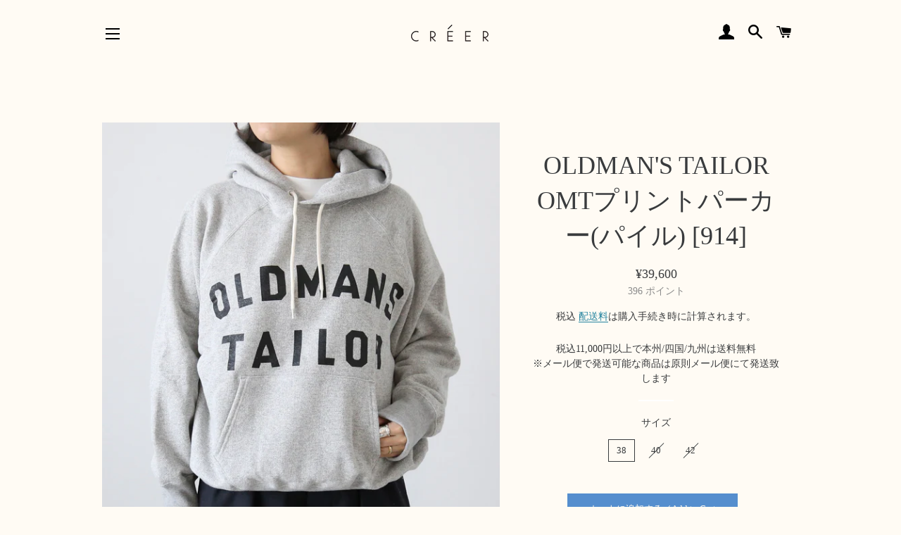

--- FILE ---
content_type: text/html; charset=utf-8
request_url: https://www.e-cloth.jp/collections/oldman-s-tailor/products/old-tailor-914
body_size: 37606
content:
<!doctype html>
<html class="no-js" lang="ja">
<head>

  <!-- Basic page needs ================================================== -->
  <meta charset="utf-8">
  <meta http-equiv="X-UA-Compatible" content="IE=edge,chrome=1">

  

  <!-- Title and description ================================================== -->
  <title>
  OLDMAN&#39;S TAILOR OMTプリントパーカー(パイル) [914] &ndash; CREER
  </title>

  
  <meta name="description" content="裏地がパイルで、柔らかな生地感が気持ちの良いロゴスウェットです。古着のようなクッタリとした柔らかな風合いは着るだけで一気に小慣れた雰囲気に・・・カジュアルにはもちろん、スカートやワンピースと合わせたミックスコーデもオススメです。絶妙に混じり合ったようなカグレーのカラーがなんともオシャレです。ロゴはブラックとネイビーの間のような絶妙なカラーです。シルエットは程よくゆったりで、丈も長すぎないのでお召しいただきやすいです。ラグランスリーブですので、体型を選ばず合わせていただきやすいです。OLDMAN&#39;S TAILOR(オールドマンズテーラー)OMTプリントパーカー [914]色：グレー素材：コットン 100%サイズ：38サイズ／40サイズ">
  

  <!-- Helpers ================================================== -->
  <!-- /snippets/social-meta-tags.liquid -->




<meta property="og:site_name" content="CREER">
<meta property="og:url" content="https://www.e-cloth.jp/products/old-tailor-914">
<meta property="og:title" content="OLDMAN&#39;S TAILOR OMTプリントパーカー(パイル) [914]">
<meta property="og:type" content="product">
<meta property="og:description" content="裏地がパイルで、柔らかな生地感が気持ちの良いロゴスウェットです。古着のようなクッタリとした柔らかな風合いは着るだけで一気に小慣れた雰囲気に・・・カジュアルにはもちろん、スカートやワンピースと合わせたミックスコーデもオススメです。絶妙に混じり合ったようなカグレーのカラーがなんともオシャレです。ロゴはブラックとネイビーの間のような絶妙なカラーです。シルエットは程よくゆったりで、丈も長すぎないのでお召しいただきやすいです。ラグランスリーブですので、体型を選ばず合わせていただきやすいです。OLDMAN&#39;S TAILOR(オールドマンズテーラー)OMTプリントパーカー [914]色：グレー素材：コットン 100%サイズ：38サイズ／40サイズ">

  <meta property="og:price:amount" content="39,600">
  <meta property="og:price:currency" content="JPY">

<meta property="og:image" content="http://www.e-cloth.jp/cdn/shop/files/IMG_7291_c2a88293-3223-4b56-be08-8f744bf7cd19_1200x1200.jpg?v=1704957279"><meta property="og:image" content="http://www.e-cloth.jp/cdn/shop/files/IMG_7289_1bb96617-5d49-415a-a169-8a173c6288e6_1200x1200.jpg?v=1704957279"><meta property="og:image" content="http://www.e-cloth.jp/cdn/shop/files/IMG_5424_232379ff-c45a-420b-9778-b719ea5f9d6b_1200x1200.jpg?v=1704957279">
<meta property="og:image:secure_url" content="https://www.e-cloth.jp/cdn/shop/files/IMG_7291_c2a88293-3223-4b56-be08-8f744bf7cd19_1200x1200.jpg?v=1704957279"><meta property="og:image:secure_url" content="https://www.e-cloth.jp/cdn/shop/files/IMG_7289_1bb96617-5d49-415a-a169-8a173c6288e6_1200x1200.jpg?v=1704957279"><meta property="og:image:secure_url" content="https://www.e-cloth.jp/cdn/shop/files/IMG_5424_232379ff-c45a-420b-9778-b719ea5f9d6b_1200x1200.jpg?v=1704957279">


  <meta name="twitter:site" content="@shop_creer">

<meta name="twitter:card" content="summary_large_image">
<meta name="twitter:title" content="OLDMAN&#39;S TAILOR OMTプリントパーカー(パイル) [914]">
<meta name="twitter:description" content="裏地がパイルで、柔らかな生地感が気持ちの良いロゴスウェットです。古着のようなクッタリとした柔らかな風合いは着るだけで一気に小慣れた雰囲気に・・・カジュアルにはもちろん、スカートやワンピースと合わせたミックスコーデもオススメです。絶妙に混じり合ったようなカグレーのカラーがなんともオシャレです。ロゴはブラックとネイビーの間のような絶妙なカラーです。シルエットは程よくゆったりで、丈も長すぎないのでお召しいただきやすいです。ラグランスリーブですので、体型を選ばず合わせていただきやすいです。OLDMAN&#39;S TAILOR(オールドマンズテーラー)OMTプリントパーカー [914]色：グレー素材：コットン 100%サイズ：38サイズ／40サイズ">

  <link rel="canonical" href="https://www.e-cloth.jp/products/old-tailor-914">
  <meta name="viewport" content="width=device-width,initial-scale=1,shrink-to-fit=no">
  <meta name="theme-color" content="#558ece">

  <!-- CSS ================================================== -->
  <link href="//www.e-cloth.jp/cdn/shop/t/3/assets/timber.scss.css?v=35941413950118396061767832393" rel="stylesheet" type="text/css" media="all" />
  <link href="//www.e-cloth.jp/cdn/shop/t/3/assets/theme.scss.css?v=92321936558826530701767832393" rel="stylesheet" type="text/css" media="all" />

  <!-- Sections ================================================== -->
  <script>
    window.theme = window.theme || {};
    theme.strings = {
      zoomClose: "閉じる (Esc)",
      zoomPrev: "前へ (Left arrow key)",
      zoomNext: "次へ (Right arrow key)",
      moneyFormat: "¥{{amount_no_decimals}}",
      addressError: "住所を調べる際にエラーが発生しました",
      addressNoResults: "その住所は見つかりませんでした",
      addressQueryLimit: "Google APIの使用量の制限を超えました。\u003ca href=\"https:\/\/developers.google.com\/maps\/premium\/usage-limits\"\u003eプレミアムプラン\u003c\/a\u003eへのアップグレードをご検討ください。",
      authError: "あなたのGoogle Mapsのアカウント認証で問題が発生しました。",
      cartEmpty: "カート内に商品がありません。",
      cartCookie: "カートを使うためにCookieを有効にする",
      cartSavings: "[savings]節約しました",
      productSlideLabel: "スライド [slide_number]\/[slide_max]。"
    };
    theme.settings = {
      cartType: "page",
      gridType: null
    };
  </script>

  <script src="//www.e-cloth.jp/cdn/shop/t/3/assets/jquery-2.2.3.min.js?v=58211863146907186831620262533" type="text/javascript"></script>

  <script src="//www.e-cloth.jp/cdn/shop/t/3/assets/lazysizes.min.js?v=155223123402716617051620262533" async="async"></script>

  <script src="//www.e-cloth.jp/cdn/shop/t/3/assets/theme.js?v=47659531173530867161620262548" defer="defer"></script>

  <!-- Header hook for plugins ================================================== -->
  <script>window.performance && window.performance.mark && window.performance.mark('shopify.content_for_header.start');</script><meta name="google-site-verification" content="XfU_cfTpREqNIvAC6a0kLKgvoYYEhijvNgcc2TKanq0">
<meta id="shopify-digital-wallet" name="shopify-digital-wallet" content="/55048831172/digital_wallets/dialog">
<meta name="shopify-checkout-api-token" content="2039470e9f1279d6d76cc40fbd00c69a">
<meta id="in-context-paypal-metadata" data-shop-id="55048831172" data-venmo-supported="false" data-environment="production" data-locale="ja_JP" data-paypal-v4="true" data-currency="JPY">
<link rel="alternate" type="application/json+oembed" href="https://www.e-cloth.jp/products/old-tailor-914.oembed">
<script async="async" src="/checkouts/internal/preloads.js?locale=ja-JP"></script>
<link rel="preconnect" href="https://shop.app" crossorigin="anonymous">
<script async="async" src="https://shop.app/checkouts/internal/preloads.js?locale=ja-JP&shop_id=55048831172" crossorigin="anonymous"></script>
<script id="apple-pay-shop-capabilities" type="application/json">{"shopId":55048831172,"countryCode":"JP","currencyCode":"JPY","merchantCapabilities":["supports3DS"],"merchantId":"gid:\/\/shopify\/Shop\/55048831172","merchantName":"CREER","requiredBillingContactFields":["postalAddress","email","phone"],"requiredShippingContactFields":["postalAddress","email","phone"],"shippingType":"shipping","supportedNetworks":["visa","masterCard","amex","jcb","discover"],"total":{"type":"pending","label":"CREER","amount":"1.00"},"shopifyPaymentsEnabled":true,"supportsSubscriptions":true}</script>
<script id="shopify-features" type="application/json">{"accessToken":"2039470e9f1279d6d76cc40fbd00c69a","betas":["rich-media-storefront-analytics"],"domain":"www.e-cloth.jp","predictiveSearch":false,"shopId":55048831172,"locale":"ja"}</script>
<script>var Shopify = Shopify || {};
Shopify.shop = "creershop.myshopify.com";
Shopify.locale = "ja";
Shopify.currency = {"active":"JPY","rate":"1.0"};
Shopify.country = "JP";
Shopify.theme = {"name":"Brooklyn (EasyPoints)","id":122577715396,"schema_name":"Brooklyn","schema_version":"17.3.0","theme_store_id":730,"role":"main"};
Shopify.theme.handle = "null";
Shopify.theme.style = {"id":null,"handle":null};
Shopify.cdnHost = "www.e-cloth.jp/cdn";
Shopify.routes = Shopify.routes || {};
Shopify.routes.root = "/";</script>
<script type="module">!function(o){(o.Shopify=o.Shopify||{}).modules=!0}(window);</script>
<script>!function(o){function n(){var o=[];function n(){o.push(Array.prototype.slice.apply(arguments))}return n.q=o,n}var t=o.Shopify=o.Shopify||{};t.loadFeatures=n(),t.autoloadFeatures=n()}(window);</script>
<script>
  window.ShopifyPay = window.ShopifyPay || {};
  window.ShopifyPay.apiHost = "shop.app\/pay";
  window.ShopifyPay.redirectState = null;
</script>
<script id="shop-js-analytics" type="application/json">{"pageType":"product"}</script>
<script defer="defer" async type="module" src="//www.e-cloth.jp/cdn/shopifycloud/shop-js/modules/v2/client.init-shop-cart-sync_Cun6Ba8E.ja.esm.js"></script>
<script defer="defer" async type="module" src="//www.e-cloth.jp/cdn/shopifycloud/shop-js/modules/v2/chunk.common_DGWubyOB.esm.js"></script>
<script type="module">
  await import("//www.e-cloth.jp/cdn/shopifycloud/shop-js/modules/v2/client.init-shop-cart-sync_Cun6Ba8E.ja.esm.js");
await import("//www.e-cloth.jp/cdn/shopifycloud/shop-js/modules/v2/chunk.common_DGWubyOB.esm.js");

  window.Shopify.SignInWithShop?.initShopCartSync?.({"fedCMEnabled":true,"windoidEnabled":true});

</script>
<script>
  window.Shopify = window.Shopify || {};
  if (!window.Shopify.featureAssets) window.Shopify.featureAssets = {};
  window.Shopify.featureAssets['shop-js'] = {"shop-cart-sync":["modules/v2/client.shop-cart-sync_kpadWrR6.ja.esm.js","modules/v2/chunk.common_DGWubyOB.esm.js"],"init-fed-cm":["modules/v2/client.init-fed-cm_deEwcgdG.ja.esm.js","modules/v2/chunk.common_DGWubyOB.esm.js"],"shop-button":["modules/v2/client.shop-button_Bgl7Akkx.ja.esm.js","modules/v2/chunk.common_DGWubyOB.esm.js"],"shop-cash-offers":["modules/v2/client.shop-cash-offers_CGfJizyJ.ja.esm.js","modules/v2/chunk.common_DGWubyOB.esm.js","modules/v2/chunk.modal_Ba7vk6QP.esm.js"],"init-windoid":["modules/v2/client.init-windoid_DLaIoEuB.ja.esm.js","modules/v2/chunk.common_DGWubyOB.esm.js"],"shop-toast-manager":["modules/v2/client.shop-toast-manager_BZdAlEPY.ja.esm.js","modules/v2/chunk.common_DGWubyOB.esm.js"],"init-shop-email-lookup-coordinator":["modules/v2/client.init-shop-email-lookup-coordinator_BxGPdBrh.ja.esm.js","modules/v2/chunk.common_DGWubyOB.esm.js"],"init-shop-cart-sync":["modules/v2/client.init-shop-cart-sync_Cun6Ba8E.ja.esm.js","modules/v2/chunk.common_DGWubyOB.esm.js"],"avatar":["modules/v2/client.avatar_BTnouDA3.ja.esm.js"],"pay-button":["modules/v2/client.pay-button_iRJggQYg.ja.esm.js","modules/v2/chunk.common_DGWubyOB.esm.js"],"init-customer-accounts":["modules/v2/client.init-customer-accounts_BbQrQ-BF.ja.esm.js","modules/v2/client.shop-login-button_CXxZBmJa.ja.esm.js","modules/v2/chunk.common_DGWubyOB.esm.js","modules/v2/chunk.modal_Ba7vk6QP.esm.js"],"init-shop-for-new-customer-accounts":["modules/v2/client.init-shop-for-new-customer-accounts_48e-446J.ja.esm.js","modules/v2/client.shop-login-button_CXxZBmJa.ja.esm.js","modules/v2/chunk.common_DGWubyOB.esm.js","modules/v2/chunk.modal_Ba7vk6QP.esm.js"],"shop-login-button":["modules/v2/client.shop-login-button_CXxZBmJa.ja.esm.js","modules/v2/chunk.common_DGWubyOB.esm.js","modules/v2/chunk.modal_Ba7vk6QP.esm.js"],"init-customer-accounts-sign-up":["modules/v2/client.init-customer-accounts-sign-up_Bb65hYMR.ja.esm.js","modules/v2/client.shop-login-button_CXxZBmJa.ja.esm.js","modules/v2/chunk.common_DGWubyOB.esm.js","modules/v2/chunk.modal_Ba7vk6QP.esm.js"],"shop-follow-button":["modules/v2/client.shop-follow-button_BO2OQvUT.ja.esm.js","modules/v2/chunk.common_DGWubyOB.esm.js","modules/v2/chunk.modal_Ba7vk6QP.esm.js"],"checkout-modal":["modules/v2/client.checkout-modal__QRFVvMA.ja.esm.js","modules/v2/chunk.common_DGWubyOB.esm.js","modules/v2/chunk.modal_Ba7vk6QP.esm.js"],"lead-capture":["modules/v2/client.lead-capture_Be4qr8sG.ja.esm.js","modules/v2/chunk.common_DGWubyOB.esm.js","modules/v2/chunk.modal_Ba7vk6QP.esm.js"],"shop-login":["modules/v2/client.shop-login_BCaq99Td.ja.esm.js","modules/v2/chunk.common_DGWubyOB.esm.js","modules/v2/chunk.modal_Ba7vk6QP.esm.js"],"payment-terms":["modules/v2/client.payment-terms_C-1Cu6jg.ja.esm.js","modules/v2/chunk.common_DGWubyOB.esm.js","modules/v2/chunk.modal_Ba7vk6QP.esm.js"]};
</script>
<script>(function() {
  var isLoaded = false;
  function asyncLoad() {
    if (isLoaded) return;
    isLoaded = true;
    var urls = ["https:\/\/omnisnippet1.com\/platforms\/shopify.js?source=scriptTag\u0026v=2025-05-15T12\u0026shop=creershop.myshopify.com"];
    for (var i = 0; i < urls.length; i++) {
      var s = document.createElement('script');
      s.type = 'text/javascript';
      s.async = true;
      s.src = urls[i];
      var x = document.getElementsByTagName('script')[0];
      x.parentNode.insertBefore(s, x);
    }
  };
  if(window.attachEvent) {
    window.attachEvent('onload', asyncLoad);
  } else {
    window.addEventListener('load', asyncLoad, false);
  }
})();</script>
<script id="__st">var __st={"a":55048831172,"offset":32400,"reqid":"d1cdea67-56cd-43ce-8363-03c6c5f4efd4-1768620722","pageurl":"www.e-cloth.jp\/collections\/oldman-s-tailor\/products\/old-tailor-914","u":"ca41216612f2","p":"product","rtyp":"product","rid":7982380744959};</script>
<script>window.ShopifyPaypalV4VisibilityTracking = true;</script>
<script id="captcha-bootstrap">!function(){'use strict';const t='contact',e='account',n='new_comment',o=[[t,t],['blogs',n],['comments',n],[t,'customer']],c=[[e,'customer_login'],[e,'guest_login'],[e,'recover_customer_password'],[e,'create_customer']],r=t=>t.map((([t,e])=>`form[action*='/${t}']:not([data-nocaptcha='true']) input[name='form_type'][value='${e}']`)).join(','),a=t=>()=>t?[...document.querySelectorAll(t)].map((t=>t.form)):[];function s(){const t=[...o],e=r(t);return a(e)}const i='password',u='form_key',d=['recaptcha-v3-token','g-recaptcha-response','h-captcha-response',i],f=()=>{try{return window.sessionStorage}catch{return}},m='__shopify_v',_=t=>t.elements[u];function p(t,e,n=!1){try{const o=window.sessionStorage,c=JSON.parse(o.getItem(e)),{data:r}=function(t){const{data:e,action:n}=t;return t[m]||n?{data:e,action:n}:{data:t,action:n}}(c);for(const[e,n]of Object.entries(r))t.elements[e]&&(t.elements[e].value=n);n&&o.removeItem(e)}catch(o){console.error('form repopulation failed',{error:o})}}const l='form_type',E='cptcha';function T(t){t.dataset[E]=!0}const w=window,h=w.document,L='Shopify',v='ce_forms',y='captcha';let A=!1;((t,e)=>{const n=(g='f06e6c50-85a8-45c8-87d0-21a2b65856fe',I='https://cdn.shopify.com/shopifycloud/storefront-forms-hcaptcha/ce_storefront_forms_captcha_hcaptcha.v1.5.2.iife.js',D={infoText:'hCaptchaによる保護',privacyText:'プライバシー',termsText:'利用規約'},(t,e,n)=>{const o=w[L][v],c=o.bindForm;if(c)return c(t,g,e,D).then(n);var r;o.q.push([[t,g,e,D],n]),r=I,A||(h.body.append(Object.assign(h.createElement('script'),{id:'captcha-provider',async:!0,src:r})),A=!0)});var g,I,D;w[L]=w[L]||{},w[L][v]=w[L][v]||{},w[L][v].q=[],w[L][y]=w[L][y]||{},w[L][y].protect=function(t,e){n(t,void 0,e),T(t)},Object.freeze(w[L][y]),function(t,e,n,w,h,L){const[v,y,A,g]=function(t,e,n){const i=e?o:[],u=t?c:[],d=[...i,...u],f=r(d),m=r(i),_=r(d.filter((([t,e])=>n.includes(e))));return[a(f),a(m),a(_),s()]}(w,h,L),I=t=>{const e=t.target;return e instanceof HTMLFormElement?e:e&&e.form},D=t=>v().includes(t);t.addEventListener('submit',(t=>{const e=I(t);if(!e)return;const n=D(e)&&!e.dataset.hcaptchaBound&&!e.dataset.recaptchaBound,o=_(e),c=g().includes(e)&&(!o||!o.value);(n||c)&&t.preventDefault(),c&&!n&&(function(t){try{if(!f())return;!function(t){const e=f();if(!e)return;const n=_(t);if(!n)return;const o=n.value;o&&e.removeItem(o)}(t);const e=Array.from(Array(32),(()=>Math.random().toString(36)[2])).join('');!function(t,e){_(t)||t.append(Object.assign(document.createElement('input'),{type:'hidden',name:u})),t.elements[u].value=e}(t,e),function(t,e){const n=f();if(!n)return;const o=[...t.querySelectorAll(`input[type='${i}']`)].map((({name:t})=>t)),c=[...d,...o],r={};for(const[a,s]of new FormData(t).entries())c.includes(a)||(r[a]=s);n.setItem(e,JSON.stringify({[m]:1,action:t.action,data:r}))}(t,e)}catch(e){console.error('failed to persist form',e)}}(e),e.submit())}));const S=(t,e)=>{t&&!t.dataset[E]&&(n(t,e.some((e=>e===t))),T(t))};for(const o of['focusin','change'])t.addEventListener(o,(t=>{const e=I(t);D(e)&&S(e,y())}));const B=e.get('form_key'),M=e.get(l),P=B&&M;t.addEventListener('DOMContentLoaded',(()=>{const t=y();if(P)for(const e of t)e.elements[l].value===M&&p(e,B);[...new Set([...A(),...v().filter((t=>'true'===t.dataset.shopifyCaptcha))])].forEach((e=>S(e,t)))}))}(h,new URLSearchParams(w.location.search),n,t,e,['guest_login'])})(!0,!0)}();</script>
<script integrity="sha256-4kQ18oKyAcykRKYeNunJcIwy7WH5gtpwJnB7kiuLZ1E=" data-source-attribution="shopify.loadfeatures" defer="defer" src="//www.e-cloth.jp/cdn/shopifycloud/storefront/assets/storefront/load_feature-a0a9edcb.js" crossorigin="anonymous"></script>
<script crossorigin="anonymous" defer="defer" src="//www.e-cloth.jp/cdn/shopifycloud/storefront/assets/shopify_pay/storefront-65b4c6d7.js?v=20250812"></script>
<script data-source-attribution="shopify.dynamic_checkout.dynamic.init">var Shopify=Shopify||{};Shopify.PaymentButton=Shopify.PaymentButton||{isStorefrontPortableWallets:!0,init:function(){window.Shopify.PaymentButton.init=function(){};var t=document.createElement("script");t.src="https://www.e-cloth.jp/cdn/shopifycloud/portable-wallets/latest/portable-wallets.ja.js",t.type="module",document.head.appendChild(t)}};
</script>
<script data-source-attribution="shopify.dynamic_checkout.buyer_consent">
  function portableWalletsHideBuyerConsent(e){var t=document.getElementById("shopify-buyer-consent"),n=document.getElementById("shopify-subscription-policy-button");t&&n&&(t.classList.add("hidden"),t.setAttribute("aria-hidden","true"),n.removeEventListener("click",e))}function portableWalletsShowBuyerConsent(e){var t=document.getElementById("shopify-buyer-consent"),n=document.getElementById("shopify-subscription-policy-button");t&&n&&(t.classList.remove("hidden"),t.removeAttribute("aria-hidden"),n.addEventListener("click",e))}window.Shopify?.PaymentButton&&(window.Shopify.PaymentButton.hideBuyerConsent=portableWalletsHideBuyerConsent,window.Shopify.PaymentButton.showBuyerConsent=portableWalletsShowBuyerConsent);
</script>
<script data-source-attribution="shopify.dynamic_checkout.cart.bootstrap">document.addEventListener("DOMContentLoaded",(function(){function t(){return document.querySelector("shopify-accelerated-checkout-cart, shopify-accelerated-checkout")}if(t())Shopify.PaymentButton.init();else{new MutationObserver((function(e,n){t()&&(Shopify.PaymentButton.init(),n.disconnect())})).observe(document.body,{childList:!0,subtree:!0})}}));
</script>
<link id="shopify-accelerated-checkout-styles" rel="stylesheet" media="screen" href="https://www.e-cloth.jp/cdn/shopifycloud/portable-wallets/latest/accelerated-checkout-backwards-compat.css" crossorigin="anonymous">
<style id="shopify-accelerated-checkout-cart">
        #shopify-buyer-consent {
  margin-top: 1em;
  display: inline-block;
  width: 100%;
}

#shopify-buyer-consent.hidden {
  display: none;
}

#shopify-subscription-policy-button {
  background: none;
  border: none;
  padding: 0;
  text-decoration: underline;
  font-size: inherit;
  cursor: pointer;
}

#shopify-subscription-policy-button::before {
  box-shadow: none;
}

      </style>

<script>window.performance && window.performance.mark && window.performance.mark('shopify.content_for_header.end');</script>

  <script src="//www.e-cloth.jp/cdn/shop/t/3/assets/modernizr.min.js?v=21391054748206432451620262534" type="text/javascript"></script>

  
  
<link href="//www.e-cloth.jp/cdn/shop/t/3/assets/easy_points.css?v=71010169501601634521620262528" rel="stylesheet" type="text/css" media="all" />
      <script src="//www.e-cloth.jp/cdn/shop/t/3/assets/easy_points.js?v=19376673540437068431620262528" type="text/javascript"></script>
<link href="//www.e-cloth.jp/cdn/shop/t/3/assets/easy_points_integration.css?v=76313845795685522901620271102" rel="stylesheet" type="text/css" media="all" />
      <script src="//www.e-cloth.jp/cdn/shop/t/3/assets/easy_points_integration.js?v=22043595433626701121620262681" type="text/javascript"></script>
<!-- Global site tag (gtag.js) - Google Ads -->
<script async src="https://www.googletagmanager.com/gtag/js?id=AW-10798121811"></script>
<script>
  window.dataLayer = window.dataLayer || [];
  function gtag(){dataLayer.push(arguments);}
  gtag('js', new Date());

  gtag('config', 'AW-10798121811');
</script>
<link href="https://monorail-edge.shopifysvc.com" rel="dns-prefetch">
<script>(function(){if ("sendBeacon" in navigator && "performance" in window) {try {var session_token_from_headers = performance.getEntriesByType('navigation')[0].serverTiming.find(x => x.name == '_s').description;} catch {var session_token_from_headers = undefined;}var session_cookie_matches = document.cookie.match(/_shopify_s=([^;]*)/);var session_token_from_cookie = session_cookie_matches && session_cookie_matches.length === 2 ? session_cookie_matches[1] : "";var session_token = session_token_from_headers || session_token_from_cookie || "";function handle_abandonment_event(e) {var entries = performance.getEntries().filter(function(entry) {return /monorail-edge.shopifysvc.com/.test(entry.name);});if (!window.abandonment_tracked && entries.length === 0) {window.abandonment_tracked = true;var currentMs = Date.now();var navigation_start = performance.timing.navigationStart;var payload = {shop_id: 55048831172,url: window.location.href,navigation_start,duration: currentMs - navigation_start,session_token,page_type: "product"};window.navigator.sendBeacon("https://monorail-edge.shopifysvc.com/v1/produce", JSON.stringify({schema_id: "online_store_buyer_site_abandonment/1.1",payload: payload,metadata: {event_created_at_ms: currentMs,event_sent_at_ms: currentMs}}));}}window.addEventListener('pagehide', handle_abandonment_event);}}());</script>
<script id="web-pixels-manager-setup">(function e(e,d,r,n,o){if(void 0===o&&(o={}),!Boolean(null===(a=null===(i=window.Shopify)||void 0===i?void 0:i.analytics)||void 0===a?void 0:a.replayQueue)){var i,a;window.Shopify=window.Shopify||{};var t=window.Shopify;t.analytics=t.analytics||{};var s=t.analytics;s.replayQueue=[],s.publish=function(e,d,r){return s.replayQueue.push([e,d,r]),!0};try{self.performance.mark("wpm:start")}catch(e){}var l=function(){var e={modern:/Edge?\/(1{2}[4-9]|1[2-9]\d|[2-9]\d{2}|\d{4,})\.\d+(\.\d+|)|Firefox\/(1{2}[4-9]|1[2-9]\d|[2-9]\d{2}|\d{4,})\.\d+(\.\d+|)|Chrom(ium|e)\/(9{2}|\d{3,})\.\d+(\.\d+|)|(Maci|X1{2}).+ Version\/(15\.\d+|(1[6-9]|[2-9]\d|\d{3,})\.\d+)([,.]\d+|)( \(\w+\)|)( Mobile\/\w+|) Safari\/|Chrome.+OPR\/(9{2}|\d{3,})\.\d+\.\d+|(CPU[ +]OS|iPhone[ +]OS|CPU[ +]iPhone|CPU IPhone OS|CPU iPad OS)[ +]+(15[._]\d+|(1[6-9]|[2-9]\d|\d{3,})[._]\d+)([._]\d+|)|Android:?[ /-](13[3-9]|1[4-9]\d|[2-9]\d{2}|\d{4,})(\.\d+|)(\.\d+|)|Android.+Firefox\/(13[5-9]|1[4-9]\d|[2-9]\d{2}|\d{4,})\.\d+(\.\d+|)|Android.+Chrom(ium|e)\/(13[3-9]|1[4-9]\d|[2-9]\d{2}|\d{4,})\.\d+(\.\d+|)|SamsungBrowser\/([2-9]\d|\d{3,})\.\d+/,legacy:/Edge?\/(1[6-9]|[2-9]\d|\d{3,})\.\d+(\.\d+|)|Firefox\/(5[4-9]|[6-9]\d|\d{3,})\.\d+(\.\d+|)|Chrom(ium|e)\/(5[1-9]|[6-9]\d|\d{3,})\.\d+(\.\d+|)([\d.]+$|.*Safari\/(?![\d.]+ Edge\/[\d.]+$))|(Maci|X1{2}).+ Version\/(10\.\d+|(1[1-9]|[2-9]\d|\d{3,})\.\d+)([,.]\d+|)( \(\w+\)|)( Mobile\/\w+|) Safari\/|Chrome.+OPR\/(3[89]|[4-9]\d|\d{3,})\.\d+\.\d+|(CPU[ +]OS|iPhone[ +]OS|CPU[ +]iPhone|CPU IPhone OS|CPU iPad OS)[ +]+(10[._]\d+|(1[1-9]|[2-9]\d|\d{3,})[._]\d+)([._]\d+|)|Android:?[ /-](13[3-9]|1[4-9]\d|[2-9]\d{2}|\d{4,})(\.\d+|)(\.\d+|)|Mobile Safari.+OPR\/([89]\d|\d{3,})\.\d+\.\d+|Android.+Firefox\/(13[5-9]|1[4-9]\d|[2-9]\d{2}|\d{4,})\.\d+(\.\d+|)|Android.+Chrom(ium|e)\/(13[3-9]|1[4-9]\d|[2-9]\d{2}|\d{4,})\.\d+(\.\d+|)|Android.+(UC? ?Browser|UCWEB|U3)[ /]?(15\.([5-9]|\d{2,})|(1[6-9]|[2-9]\d|\d{3,})\.\d+)\.\d+|SamsungBrowser\/(5\.\d+|([6-9]|\d{2,})\.\d+)|Android.+MQ{2}Browser\/(14(\.(9|\d{2,})|)|(1[5-9]|[2-9]\d|\d{3,})(\.\d+|))(\.\d+|)|K[Aa][Ii]OS\/(3\.\d+|([4-9]|\d{2,})\.\d+)(\.\d+|)/},d=e.modern,r=e.legacy,n=navigator.userAgent;return n.match(d)?"modern":n.match(r)?"legacy":"unknown"}(),u="modern"===l?"modern":"legacy",c=(null!=n?n:{modern:"",legacy:""})[u],f=function(e){return[e.baseUrl,"/wpm","/b",e.hashVersion,"modern"===e.buildTarget?"m":"l",".js"].join("")}({baseUrl:d,hashVersion:r,buildTarget:u}),m=function(e){var d=e.version,r=e.bundleTarget,n=e.surface,o=e.pageUrl,i=e.monorailEndpoint;return{emit:function(e){var a=e.status,t=e.errorMsg,s=(new Date).getTime(),l=JSON.stringify({metadata:{event_sent_at_ms:s},events:[{schema_id:"web_pixels_manager_load/3.1",payload:{version:d,bundle_target:r,page_url:o,status:a,surface:n,error_msg:t},metadata:{event_created_at_ms:s}}]});if(!i)return console&&console.warn&&console.warn("[Web Pixels Manager] No Monorail endpoint provided, skipping logging."),!1;try{return self.navigator.sendBeacon.bind(self.navigator)(i,l)}catch(e){}var u=new XMLHttpRequest;try{return u.open("POST",i,!0),u.setRequestHeader("Content-Type","text/plain"),u.send(l),!0}catch(e){return console&&console.warn&&console.warn("[Web Pixels Manager] Got an unhandled error while logging to Monorail."),!1}}}}({version:r,bundleTarget:l,surface:e.surface,pageUrl:self.location.href,monorailEndpoint:e.monorailEndpoint});try{o.browserTarget=l,function(e){var d=e.src,r=e.async,n=void 0===r||r,o=e.onload,i=e.onerror,a=e.sri,t=e.scriptDataAttributes,s=void 0===t?{}:t,l=document.createElement("script"),u=document.querySelector("head"),c=document.querySelector("body");if(l.async=n,l.src=d,a&&(l.integrity=a,l.crossOrigin="anonymous"),s)for(var f in s)if(Object.prototype.hasOwnProperty.call(s,f))try{l.dataset[f]=s[f]}catch(e){}if(o&&l.addEventListener("load",o),i&&l.addEventListener("error",i),u)u.appendChild(l);else{if(!c)throw new Error("Did not find a head or body element to append the script");c.appendChild(l)}}({src:f,async:!0,onload:function(){if(!function(){var e,d;return Boolean(null===(d=null===(e=window.Shopify)||void 0===e?void 0:e.analytics)||void 0===d?void 0:d.initialized)}()){var d=window.webPixelsManager.init(e)||void 0;if(d){var r=window.Shopify.analytics;r.replayQueue.forEach((function(e){var r=e[0],n=e[1],o=e[2];d.publishCustomEvent(r,n,o)})),r.replayQueue=[],r.publish=d.publishCustomEvent,r.visitor=d.visitor,r.initialized=!0}}},onerror:function(){return m.emit({status:"failed",errorMsg:"".concat(f," has failed to load")})},sri:function(e){var d=/^sha384-[A-Za-z0-9+/=]+$/;return"string"==typeof e&&d.test(e)}(c)?c:"",scriptDataAttributes:o}),m.emit({status:"loading"})}catch(e){m.emit({status:"failed",errorMsg:(null==e?void 0:e.message)||"Unknown error"})}}})({shopId: 55048831172,storefrontBaseUrl: "https://www.e-cloth.jp",extensionsBaseUrl: "https://extensions.shopifycdn.com/cdn/shopifycloud/web-pixels-manager",monorailEndpoint: "https://monorail-edge.shopifysvc.com/unstable/produce_batch",surface: "storefront-renderer",enabledBetaFlags: ["2dca8a86"],webPixelsConfigList: [{"id":"679149823","configuration":"{\"swymApiEndpoint\":\"https:\/\/swymstore-v3free-01.swymrelay.com\",\"swymTier\":\"v3free-01\"}","eventPayloadVersion":"v1","runtimeContext":"STRICT","scriptVersion":"5b6f6917e306bc7f24523662663331c0","type":"APP","apiClientId":1350849,"privacyPurposes":["ANALYTICS","MARKETING","PREFERENCES"],"dataSharingAdjustments":{"protectedCustomerApprovalScopes":["read_customer_email","read_customer_name","read_customer_personal_data","read_customer_phone"]}},{"id":"504889599","configuration":"{\"config\":\"{\\\"pixel_id\\\":\\\"G-NEDTJWX82T\\\",\\\"target_country\\\":\\\"JP\\\",\\\"gtag_events\\\":[{\\\"type\\\":\\\"purchase\\\",\\\"action_label\\\":\\\"G-NEDTJWX82T\\\"},{\\\"type\\\":\\\"page_view\\\",\\\"action_label\\\":\\\"G-NEDTJWX82T\\\"},{\\\"type\\\":\\\"view_item\\\",\\\"action_label\\\":\\\"G-NEDTJWX82T\\\"},{\\\"type\\\":\\\"search\\\",\\\"action_label\\\":\\\"G-NEDTJWX82T\\\"},{\\\"type\\\":\\\"add_to_cart\\\",\\\"action_label\\\":\\\"G-NEDTJWX82T\\\"},{\\\"type\\\":\\\"begin_checkout\\\",\\\"action_label\\\":\\\"G-NEDTJWX82T\\\"},{\\\"type\\\":\\\"add_payment_info\\\",\\\"action_label\\\":\\\"G-NEDTJWX82T\\\"}],\\\"enable_monitoring_mode\\\":false}\"}","eventPayloadVersion":"v1","runtimeContext":"OPEN","scriptVersion":"b2a88bafab3e21179ed38636efcd8a93","type":"APP","apiClientId":1780363,"privacyPurposes":[],"dataSharingAdjustments":{"protectedCustomerApprovalScopes":["read_customer_address","read_customer_email","read_customer_name","read_customer_personal_data","read_customer_phone"]}},{"id":"239993087","configuration":"{\"pixel_id\":\"269656841604018\",\"pixel_type\":\"facebook_pixel\",\"metaapp_system_user_token\":\"-\"}","eventPayloadVersion":"v1","runtimeContext":"OPEN","scriptVersion":"ca16bc87fe92b6042fbaa3acc2fbdaa6","type":"APP","apiClientId":2329312,"privacyPurposes":["ANALYTICS","MARKETING","SALE_OF_DATA"],"dataSharingAdjustments":{"protectedCustomerApprovalScopes":["read_customer_address","read_customer_email","read_customer_name","read_customer_personal_data","read_customer_phone"]}},{"id":"108101887","configuration":"{\"apiURL\":\"https:\/\/api.omnisend.com\",\"appURL\":\"https:\/\/app.omnisend.com\",\"brandID\":\"628607e1bef8064c8d7a4f70\",\"trackingURL\":\"https:\/\/wt.omnisendlink.com\"}","eventPayloadVersion":"v1","runtimeContext":"STRICT","scriptVersion":"aa9feb15e63a302383aa48b053211bbb","type":"APP","apiClientId":186001,"privacyPurposes":["ANALYTICS","MARKETING","SALE_OF_DATA"],"dataSharingAdjustments":{"protectedCustomerApprovalScopes":["read_customer_address","read_customer_email","read_customer_name","read_customer_personal_data","read_customer_phone"]}},{"id":"76480767","eventPayloadVersion":"v1","runtimeContext":"LAX","scriptVersion":"1","type":"CUSTOM","privacyPurposes":["ANALYTICS"],"name":"Google Analytics tag (migrated)"},{"id":"shopify-app-pixel","configuration":"{}","eventPayloadVersion":"v1","runtimeContext":"STRICT","scriptVersion":"0450","apiClientId":"shopify-pixel","type":"APP","privacyPurposes":["ANALYTICS","MARKETING"]},{"id":"shopify-custom-pixel","eventPayloadVersion":"v1","runtimeContext":"LAX","scriptVersion":"0450","apiClientId":"shopify-pixel","type":"CUSTOM","privacyPurposes":["ANALYTICS","MARKETING"]}],isMerchantRequest: false,initData: {"shop":{"name":"CREER","paymentSettings":{"currencyCode":"JPY"},"myshopifyDomain":"creershop.myshopify.com","countryCode":"JP","storefrontUrl":"https:\/\/www.e-cloth.jp"},"customer":null,"cart":null,"checkout":null,"productVariants":[{"price":{"amount":39600.0,"currencyCode":"JPY"},"product":{"title":"OLDMAN'S TAILOR OMTプリントパーカー(パイル) [914]","vendor":"CREER","id":"7982380744959","untranslatedTitle":"OLDMAN'S TAILOR OMTプリントパーカー(パイル) [914]","url":"\/products\/old-tailor-914","type":""},"id":"43862683812095","image":{"src":"\/\/www.e-cloth.jp\/cdn\/shop\/files\/IMG_7291_c2a88293-3223-4b56-be08-8f744bf7cd19.jpg?v=1704957279"},"sku":"old-tailor-914-38","title":"38","untranslatedTitle":"38"},{"price":{"amount":39600.0,"currencyCode":"JPY"},"product":{"title":"OLDMAN'S TAILOR OMTプリントパーカー(パイル) [914]","vendor":"CREER","id":"7982380744959","untranslatedTitle":"OLDMAN'S TAILOR OMTプリントパーカー(パイル) [914]","url":"\/products\/old-tailor-914","type":""},"id":"43862683844863","image":{"src":"\/\/www.e-cloth.jp\/cdn\/shop\/files\/IMG_7291_c2a88293-3223-4b56-be08-8f744bf7cd19.jpg?v=1704957279"},"sku":"old-tailor-914-40","title":"40","untranslatedTitle":"40"},{"price":{"amount":39600.0,"currencyCode":"JPY"},"product":{"title":"OLDMAN'S TAILOR OMTプリントパーカー(パイル) [914]","vendor":"CREER","id":"7982380744959","untranslatedTitle":"OLDMAN'S TAILOR OMTプリントパーカー(パイル) [914]","url":"\/products\/old-tailor-914","type":""},"id":"43862683877631","image":{"src":"\/\/www.e-cloth.jp\/cdn\/shop\/files\/IMG_7291_c2a88293-3223-4b56-be08-8f744bf7cd19.jpg?v=1704957279"},"sku":"old-tailor-914-42","title":"42","untranslatedTitle":"42"}],"purchasingCompany":null},},"https://www.e-cloth.jp/cdn","fcfee988w5aeb613cpc8e4bc33m6693e112",{"modern":"","legacy":""},{"shopId":"55048831172","storefrontBaseUrl":"https:\/\/www.e-cloth.jp","extensionBaseUrl":"https:\/\/extensions.shopifycdn.com\/cdn\/shopifycloud\/web-pixels-manager","surface":"storefront-renderer","enabledBetaFlags":"[\"2dca8a86\"]","isMerchantRequest":"false","hashVersion":"fcfee988w5aeb613cpc8e4bc33m6693e112","publish":"custom","events":"[[\"page_viewed\",{}],[\"product_viewed\",{\"productVariant\":{\"price\":{\"amount\":39600.0,\"currencyCode\":\"JPY\"},\"product\":{\"title\":\"OLDMAN'S TAILOR OMTプリントパーカー(パイル) [914]\",\"vendor\":\"CREER\",\"id\":\"7982380744959\",\"untranslatedTitle\":\"OLDMAN'S TAILOR OMTプリントパーカー(パイル) [914]\",\"url\":\"\/products\/old-tailor-914\",\"type\":\"\"},\"id\":\"43862683812095\",\"image\":{\"src\":\"\/\/www.e-cloth.jp\/cdn\/shop\/files\/IMG_7291_c2a88293-3223-4b56-be08-8f744bf7cd19.jpg?v=1704957279\"},\"sku\":\"old-tailor-914-38\",\"title\":\"38\",\"untranslatedTitle\":\"38\"}}]]"});</script><script>
  window.ShopifyAnalytics = window.ShopifyAnalytics || {};
  window.ShopifyAnalytics.meta = window.ShopifyAnalytics.meta || {};
  window.ShopifyAnalytics.meta.currency = 'JPY';
  var meta = {"product":{"id":7982380744959,"gid":"gid:\/\/shopify\/Product\/7982380744959","vendor":"CREER","type":"","handle":"old-tailor-914","variants":[{"id":43862683812095,"price":3960000,"name":"OLDMAN'S TAILOR OMTプリントパーカー(パイル) [914] - 38","public_title":"38","sku":"old-tailor-914-38"},{"id":43862683844863,"price":3960000,"name":"OLDMAN'S TAILOR OMTプリントパーカー(パイル) [914] - 40","public_title":"40","sku":"old-tailor-914-40"},{"id":43862683877631,"price":3960000,"name":"OLDMAN'S TAILOR OMTプリントパーカー(パイル) [914] - 42","public_title":"42","sku":"old-tailor-914-42"}],"remote":false},"page":{"pageType":"product","resourceType":"product","resourceId":7982380744959,"requestId":"d1cdea67-56cd-43ce-8363-03c6c5f4efd4-1768620722"}};
  for (var attr in meta) {
    window.ShopifyAnalytics.meta[attr] = meta[attr];
  }
</script>
<script class="analytics">
  (function () {
    var customDocumentWrite = function(content) {
      var jquery = null;

      if (window.jQuery) {
        jquery = window.jQuery;
      } else if (window.Checkout && window.Checkout.$) {
        jquery = window.Checkout.$;
      }

      if (jquery) {
        jquery('body').append(content);
      }
    };

    var hasLoggedConversion = function(token) {
      if (token) {
        return document.cookie.indexOf('loggedConversion=' + token) !== -1;
      }
      return false;
    }

    var setCookieIfConversion = function(token) {
      if (token) {
        var twoMonthsFromNow = new Date(Date.now());
        twoMonthsFromNow.setMonth(twoMonthsFromNow.getMonth() + 2);

        document.cookie = 'loggedConversion=' + token + '; expires=' + twoMonthsFromNow;
      }
    }

    var trekkie = window.ShopifyAnalytics.lib = window.trekkie = window.trekkie || [];
    if (trekkie.integrations) {
      return;
    }
    trekkie.methods = [
      'identify',
      'page',
      'ready',
      'track',
      'trackForm',
      'trackLink'
    ];
    trekkie.factory = function(method) {
      return function() {
        var args = Array.prototype.slice.call(arguments);
        args.unshift(method);
        trekkie.push(args);
        return trekkie;
      };
    };
    for (var i = 0; i < trekkie.methods.length; i++) {
      var key = trekkie.methods[i];
      trekkie[key] = trekkie.factory(key);
    }
    trekkie.load = function(config) {
      trekkie.config = config || {};
      trekkie.config.initialDocumentCookie = document.cookie;
      var first = document.getElementsByTagName('script')[0];
      var script = document.createElement('script');
      script.type = 'text/javascript';
      script.onerror = function(e) {
        var scriptFallback = document.createElement('script');
        scriptFallback.type = 'text/javascript';
        scriptFallback.onerror = function(error) {
                var Monorail = {
      produce: function produce(monorailDomain, schemaId, payload) {
        var currentMs = new Date().getTime();
        var event = {
          schema_id: schemaId,
          payload: payload,
          metadata: {
            event_created_at_ms: currentMs,
            event_sent_at_ms: currentMs
          }
        };
        return Monorail.sendRequest("https://" + monorailDomain + "/v1/produce", JSON.stringify(event));
      },
      sendRequest: function sendRequest(endpointUrl, payload) {
        // Try the sendBeacon API
        if (window && window.navigator && typeof window.navigator.sendBeacon === 'function' && typeof window.Blob === 'function' && !Monorail.isIos12()) {
          var blobData = new window.Blob([payload], {
            type: 'text/plain'
          });

          if (window.navigator.sendBeacon(endpointUrl, blobData)) {
            return true;
          } // sendBeacon was not successful

        } // XHR beacon

        var xhr = new XMLHttpRequest();

        try {
          xhr.open('POST', endpointUrl);
          xhr.setRequestHeader('Content-Type', 'text/plain');
          xhr.send(payload);
        } catch (e) {
          console.log(e);
        }

        return false;
      },
      isIos12: function isIos12() {
        return window.navigator.userAgent.lastIndexOf('iPhone; CPU iPhone OS 12_') !== -1 || window.navigator.userAgent.lastIndexOf('iPad; CPU OS 12_') !== -1;
      }
    };
    Monorail.produce('monorail-edge.shopifysvc.com',
      'trekkie_storefront_load_errors/1.1',
      {shop_id: 55048831172,
      theme_id: 122577715396,
      app_name: "storefront",
      context_url: window.location.href,
      source_url: "//www.e-cloth.jp/cdn/s/trekkie.storefront.cd680fe47e6c39ca5d5df5f0a32d569bc48c0f27.min.js"});

        };
        scriptFallback.async = true;
        scriptFallback.src = '//www.e-cloth.jp/cdn/s/trekkie.storefront.cd680fe47e6c39ca5d5df5f0a32d569bc48c0f27.min.js';
        first.parentNode.insertBefore(scriptFallback, first);
      };
      script.async = true;
      script.src = '//www.e-cloth.jp/cdn/s/trekkie.storefront.cd680fe47e6c39ca5d5df5f0a32d569bc48c0f27.min.js';
      first.parentNode.insertBefore(script, first);
    };
    trekkie.load(
      {"Trekkie":{"appName":"storefront","development":false,"defaultAttributes":{"shopId":55048831172,"isMerchantRequest":null,"themeId":122577715396,"themeCityHash":"14882719153163103393","contentLanguage":"ja","currency":"JPY","eventMetadataId":"8769626c-b650-42c7-8e33-b0e662343383"},"isServerSideCookieWritingEnabled":true,"monorailRegion":"shop_domain","enabledBetaFlags":["65f19447"]},"Session Attribution":{},"S2S":{"facebookCapiEnabled":true,"source":"trekkie-storefront-renderer","apiClientId":580111}}
    );

    var loaded = false;
    trekkie.ready(function() {
      if (loaded) return;
      loaded = true;

      window.ShopifyAnalytics.lib = window.trekkie;

      var originalDocumentWrite = document.write;
      document.write = customDocumentWrite;
      try { window.ShopifyAnalytics.merchantGoogleAnalytics.call(this); } catch(error) {};
      document.write = originalDocumentWrite;

      window.ShopifyAnalytics.lib.page(null,{"pageType":"product","resourceType":"product","resourceId":7982380744959,"requestId":"d1cdea67-56cd-43ce-8363-03c6c5f4efd4-1768620722","shopifyEmitted":true});

      var match = window.location.pathname.match(/checkouts\/(.+)\/(thank_you|post_purchase)/)
      var token = match? match[1]: undefined;
      if (!hasLoggedConversion(token)) {
        setCookieIfConversion(token);
        window.ShopifyAnalytics.lib.track("Viewed Product",{"currency":"JPY","variantId":43862683812095,"productId":7982380744959,"productGid":"gid:\/\/shopify\/Product\/7982380744959","name":"OLDMAN'S TAILOR OMTプリントパーカー(パイル) [914] - 38","price":"39600","sku":"old-tailor-914-38","brand":"CREER","variant":"38","category":"","nonInteraction":true,"remote":false},undefined,undefined,{"shopifyEmitted":true});
      window.ShopifyAnalytics.lib.track("monorail:\/\/trekkie_storefront_viewed_product\/1.1",{"currency":"JPY","variantId":43862683812095,"productId":7982380744959,"productGid":"gid:\/\/shopify\/Product\/7982380744959","name":"OLDMAN'S TAILOR OMTプリントパーカー(パイル) [914] - 38","price":"39600","sku":"old-tailor-914-38","brand":"CREER","variant":"38","category":"","nonInteraction":true,"remote":false,"referer":"https:\/\/www.e-cloth.jp\/collections\/oldman-s-tailor\/products\/old-tailor-914"});
      }
    });


        var eventsListenerScript = document.createElement('script');
        eventsListenerScript.async = true;
        eventsListenerScript.src = "//www.e-cloth.jp/cdn/shopifycloud/storefront/assets/shop_events_listener-3da45d37.js";
        document.getElementsByTagName('head')[0].appendChild(eventsListenerScript);

})();</script>
  <script>
  if (!window.ga || (window.ga && typeof window.ga !== 'function')) {
    window.ga = function ga() {
      (window.ga.q = window.ga.q || []).push(arguments);
      if (window.Shopify && window.Shopify.analytics && typeof window.Shopify.analytics.publish === 'function') {
        window.Shopify.analytics.publish("ga_stub_called", {}, {sendTo: "google_osp_migration"});
      }
      console.error("Shopify's Google Analytics stub called with:", Array.from(arguments), "\nSee https://help.shopify.com/manual/promoting-marketing/pixels/pixel-migration#google for more information.");
    };
    if (window.Shopify && window.Shopify.analytics && typeof window.Shopify.analytics.publish === 'function') {
      window.Shopify.analytics.publish("ga_stub_initialized", {}, {sendTo: "google_osp_migration"});
    }
  }
</script>
<script
  defer
  src="https://www.e-cloth.jp/cdn/shopifycloud/perf-kit/shopify-perf-kit-3.0.4.min.js"
  data-application="storefront-renderer"
  data-shop-id="55048831172"
  data-render-region="gcp-us-central1"
  data-page-type="product"
  data-theme-instance-id="122577715396"
  data-theme-name="Brooklyn"
  data-theme-version="17.3.0"
  data-monorail-region="shop_domain"
  data-resource-timing-sampling-rate="10"
  data-shs="true"
  data-shs-beacon="true"
  data-shs-export-with-fetch="true"
  data-shs-logs-sample-rate="1"
  data-shs-beacon-endpoint="https://www.e-cloth.jp/api/collect"
></script>
</head>


<body id="oldman-39-s-tailor-omtプリントパーカーパイル-914" class="template-product">

  <div id="shopify-section-header" class="shopify-section"><style data-shopify>.header-wrapper .site-nav__link,
  .header-wrapper .site-header__logo a,
  .header-wrapper .site-nav__dropdown-link,
  .header-wrapper .site-nav--has-dropdown > a.nav-focus,
  .header-wrapper .site-nav--has-dropdown.nav-hover > a,
  .header-wrapper .site-nav--has-dropdown:hover > a {
    color: #000000;
  }

  .header-wrapper .site-header__logo a:hover,
  .header-wrapper .site-header__logo a:focus,
  .header-wrapper .site-nav__link:hover,
  .header-wrapper .site-nav__link:focus,
  .header-wrapper .site-nav--has-dropdown a:hover,
  .header-wrapper .site-nav--has-dropdown > a.nav-focus:hover,
  .header-wrapper .site-nav--has-dropdown > a.nav-focus:focus,
  .header-wrapper .site-nav--has-dropdown .site-nav__link:hover,
  .header-wrapper .site-nav--has-dropdown .site-nav__link:focus,
  .header-wrapper .site-nav--has-dropdown.nav-hover > a:hover,
  .header-wrapper .site-nav__dropdown a:focus {
    color: rgba(0, 0, 0, 0.75);
  }

  .header-wrapper .burger-icon,
  .header-wrapper .site-nav--has-dropdown:hover > a:before,
  .header-wrapper .site-nav--has-dropdown > a.nav-focus:before,
  .header-wrapper .site-nav--has-dropdown.nav-hover > a:before {
    background: #000000;
  }

  .header-wrapper .site-nav__link:hover .burger-icon {
    background: rgba(0, 0, 0, 0.75);
  }

  .site-header__logo img {
    max-width: 110px;
  }

  @media screen and (max-width: 768px) {
    .site-header__logo img {
      max-width: 100%;
    }
  }</style><div data-section-id="header" data-section-type="header-section" data-template="product">
  <div id="NavDrawer" class="drawer drawer--left">
      <div class="drawer__inner drawer-left__inner">

    
      <!-- /snippets/search-bar.liquid -->





<form action="/search" method="get" class="input-group search-bar search-bar--drawer" role="search">
  
  
  
  <input type="search" name="q" value="" 
         placeholder="ストアを検索する" 
         class="input-group-field" 
         aria-label="ストアを検索する">
  
  
  <span class="input-group-btn">
    <button type="submit" class="btn--secondary icon-fallback-text">
      <span class="icon icon-search" aria-hidden="true"></span>
      <span class="fallback-text">検索する</span>
    </button>
  </span>
</form>

    

    <ul class="mobile-nav">
      
        

          <li class="mobile-nav__item">
            <a
              href="/"
              class="mobile-nav__link"
              >
                ホーム
            </a>
          </li>

        
      
        

          <li class="mobile-nav__item">
            <a
              href="https://www.e-cloth.jp/pages/swym-wishlist"
              class="mobile-nav__link"
              >
                お気に入りリスト
            </a>
          </li>

        
      
        

          <li class="mobile-nav__item">
            <a
              href="/pages/creer%E3%81%AB%E3%81%A4%E3%81%84%E3%81%A6"
              class="mobile-nav__link"
              >
                CRÉERについて
            </a>
          </li>

        
      
        
          <li class="mobile-nav__item">
            <div class="mobile-nav__has-sublist">
              <a
                href="#"
                class="mobile-nav__link"
                id="Label-4"
                >ブランド</a>
              <div class="mobile-nav__toggle">
                <button type="button" class="mobile-nav__toggle-btn icon-fallback-text" aria-controls="Linklist-4" aria-expanded="false">
                  <span class="icon-fallback-text mobile-nav__toggle-open">
                    <span class="icon icon-plus" aria-hidden="true"></span>
                    <span class="fallback-text">サブメニューを拡大する ブランド</span>
                  </span>
                  <span class="icon-fallback-text mobile-nav__toggle-close">
                    <span class="icon icon-minus" aria-hidden="true"></span>
                    <span class="fallback-text">サブメニューを折りたたむ ブランド</span>
                  </span>
                </button>
              </div>
            </div>
            <ul class="mobile-nav__sublist" id="Linklist-4" aria-labelledby="Label-4" role="navigation">
              
              
                
                <li class="mobile-nav__item">
                  <a
                    href="/collections/acoya"
                    class="mobile-nav__link"
                    >
                      acoya
                  </a>
                </li>
                
              
                
                <li class="mobile-nav__item">
                  <a
                    href="/collections/a-k-mom-bz"
                    class="mobile-nav__link"
                    >
                      a.k.mom
                  </a>
                </li>
                
              
                
                <li class="mobile-nav__item">
                  <a
                    href="/collections/aldin"
                    class="mobile-nav__link"
                    >
                      ALDIN
                  </a>
                </li>
                
              
                
                <li class="mobile-nav__item">
                  <a
                    href="/collections/alwel"
                    class="mobile-nav__link"
                    >
                      ALWEL
                  </a>
                </li>
                
              
                
                <li class="mobile-nav__item">
                  <a
                    href="/collections/ampiana"
                    class="mobile-nav__link"
                    >
                      AMPIANA
                  </a>
                </li>
                
              
                
                <li class="mobile-nav__item">
                  <a
                    href="/collections/antipast"
                    class="mobile-nav__link"
                    >
                      ANTIPAST
                  </a>
                </li>
                
              
                
                <li class="mobile-nav__item">
                  <a
                    href="/collections/antonello-tedde"
                    class="mobile-nav__link"
                    >
                      ANTONELLO TEDDE
                  </a>
                </li>
                
              
                
                <li class="mobile-nav__item">
                  <a
                    href="/collections/ayanoguchiaya"
                    class="mobile-nav__link"
                    >
                      ayanoguchiaya
                  </a>
                </li>
                
              
                
                <li class="mobile-nav__item">
                  <a
                    href="/collections/beautiful-shoes"
                    class="mobile-nav__link"
                    >
                      BEAUTIFUL SHOES
                  </a>
                </li>
                
              
                
                <li class="mobile-nav__item">
                  <a
                    href="/collections/bonbon-store"
                    class="mobile-nav__link"
                    >
                      BONBON STORE
                  </a>
                </li>
                
              
                
                <li class="mobile-nav__item">
                  <a
                    href="/collections/bunon"
                    class="mobile-nav__link"
                    >
                      BUNON
                  </a>
                </li>
                
              
                
                <li class="mobile-nav__item">
                  <a
                    href="/collections/chimala"
                    class="mobile-nav__link"
                    >
                      chimala
                  </a>
                </li>
                
              
                
                <li class="mobile-nav__item">
                  <a
                    href="/collections/chisaki"
                    class="mobile-nav__link"
                    >
                      chisaki
                  </a>
                </li>
                
              
                
                <li class="mobile-nav__item">
                  <a
                    href="/collections/cocoona-skinwear"
                    class="mobile-nav__link"
                    >
                      COCOONA SKINWEAR
                  </a>
                </li>
                
              
                
                <li class="mobile-nav__item">
                  <a
                    href="/collections/creer"
                    class="mobile-nav__link"
                    >
                      CREER
                  </a>
                </li>
                
              
                
                <li class="mobile-nav__item">
                  <a
                    href="/collections/ebagos"
                    class="mobile-nav__link"
                    >
                      eb.a.gos
                  </a>
                </li>
                
              
                
                <li class="mobile-nav__item">
                  <a
                    href="/collections/enrica"
                    class="mobile-nav__link"
                    >
                      enrica
                  </a>
                </li>
                
              
                
                <li class="mobile-nav__item">
                  <a
                    href="/collections/et-r"
                    class="mobile-nav__link"
                    >
                      ...et R
                  </a>
                </li>
                
              
                
                <li class="mobile-nav__item">
                  <a
                    href="/collections/frank-leder"
                    class="mobile-nav__link"
                    >
                      FRANK LEDER
                  </a>
                </li>
                
              
                
                <li class="mobile-nav__item">
                  <a
                    href="/collections/gauze"
                    class="mobile-nav__link"
                    >
                      Gauze#
                  </a>
                </li>
                
              
                
                <li class="mobile-nav__item">
                  <a
                    href="/collections/gicipi"
                    class="mobile-nav__link"
                    >
                      GICIPI
                  </a>
                </li>
                
              
                
                <li class="mobile-nav__item">
                  <a
                    href="/collections/honnete"
                    class="mobile-nav__link"
                    >
                      Honnete
                  </a>
                </li>
                
              
                
                <li class="mobile-nav__item">
                  <a
                    href="/collections/incense-wool"
                    class="mobile-nav__link"
                    >
                      INCENSE WOOL
                  </a>
                </li>
                
              
                
                <li class="mobile-nav__item">
                  <a
                    href="/collections/jack-gomme"
                    class="mobile-nav__link"
                    >
                      JACK GOMME
                  </a>
                </li>
                
              
                
                <li class="mobile-nav__item">
                  <a
                    href="/collections/johnstones"
                    class="mobile-nav__link"
                    >
                      Johnstones
                  </a>
                </li>
                
              
                
                <li class="mobile-nav__item">
                  <a
                    href="/collections/kuri-botella"
                    class="mobile-nav__link"
                    >
                      KURI BOTELLA
                  </a>
                </li>
                
              
                
                <li class="mobile-nav__item">
                  <a
                    href="/collections/lifill"
                    class="mobile-nav__link"
                    >
                      LIFiLL
                  </a>
                </li>
                
              
                
                <li class="mobile-nav__item">
                  <a
                    href="/collections/loake"
                    class="mobile-nav__link"
                    >
                      Loake　
                  </a>
                </li>
                
              
                
                <li class="mobile-nav__item">
                  <a
                    href="/collections/marcomonde"
                    class="mobile-nav__link"
                    >
                      MARCOMONDE
                  </a>
                </li>
                
              
                
                <li class="mobile-nav__item">
                  <a
                    href="/collections/marrow"
                    class="mobile-nav__link"
                    >
                      MARROW
                  </a>
                </li>
                
              
                
                <li class="mobile-nav__item">
                  <a
                    href="/collections/masnou-design"
                    class="mobile-nav__link"
                    >
                      Masnou design
                  </a>
                </li>
                
              
                
                <li class="mobile-nav__item">
                  <a
                    href="/collections/matokamatoka"
                    class="mobile-nav__link"
                    >
                      MATOKAMATOKA
                  </a>
                </li>
                
              
                
                <li class="mobile-nav__item">
                  <a
                    href="/collections/mia"
                    class="mobile-nav__link"
                    >
                      Mia Hat &amp; Accessory
                  </a>
                </li>
                
              
                
                <li class="mobile-nav__item">
                  <a
                    href="/collections/moonstar"
                    class="mobile-nav__link"
                    >
                      MOONSTAR
                  </a>
                </li>
                
              
                
                <li class="mobile-nav__item">
                  <a
                    href="/collections/muhlbauer"
                    class="mobile-nav__link"
                    >
                      Muhlbauer
                  </a>
                </li>
                
              
                
                <li class="mobile-nav__item">
                  <a
                    href="/collections/nailmatic"
                    class="mobile-nav__link"
                    >
                      nailmatic
                  </a>
                </li>
                
              
                
                <li class="mobile-nav__item">
                  <a
                    href="/collections/noir-kei-ninomiya"
                    class="mobile-nav__link"
                    >
                      noir kei ninomiya
                  </a>
                </li>
                
              
                
                <li class="mobile-nav__item">
                  <a
                    href="/collections/noro"
                    class="mobile-nav__link"
                    >
                      NORO
                  </a>
                </li>
                
              
                
                <li class="mobile-nav__item">
                  <a
                    href="/collections/obafer"
                    class="mobile-nav__link"
                    >
                      obafer
                  </a>
                </li>
                
              
                
                <li class="mobile-nav__item">
                  <a
                    href="/collections/oka-sayuri-glassjewelry"
                    class="mobile-nav__link"
                    >
                      Oka Sayuri GlassJewelry
                  </a>
                </li>
                
              
                
                <li class="mobile-nav__item">
                  <a
                    href="/collections/oldman-s-tailor"
                    class="mobile-nav__link"
                    aria-current="page">
                      OLDMAN&#39;S TAILOR
                  </a>
                </li>
                
              
                
                <li class="mobile-nav__item">
                  <a
                    href="/collections/oofos"
                    class="mobile-nav__link"
                    >
                      OOFOS
                  </a>
                </li>
                
              
                
                <li class="mobile-nav__item">
                  <a
                    href="/collections/organic-garden"
                    class="mobile-nav__link"
                    >
                      ORGANIC GARDEN
                  </a>
                </li>
                
              
                
                <li class="mobile-nav__item">
                  <a
                    href="/collections/pantherella"
                    class="mobile-nav__link"
                    >
                      Pantherella
                  </a>
                </li>
                
              
                
                <li class="mobile-nav__item">
                  <a
                    href="/collections/play-comme-des-garcons"
                    class="mobile-nav__link"
                    >
                      PLAY COMME des GARCONS
                  </a>
                </li>
                
              
                
                <li class="mobile-nav__item">
                  <a
                    href="/collections/r-d-m-co"
                    class="mobile-nav__link"
                    >
                      R&amp;D.M.Co-
                  </a>
                </li>
                
              
                
                <li class="mobile-nav__item">
                  <a
                    href="/collections/robe-de-peau"
                    class="mobile-nav__link"
                    >
                      ROBE de PEAU
                  </a>
                </li>
                
              
                
                <li class="mobile-nav__item">
                  <a
                    href="/collections/sanders"
                    class="mobile-nav__link"
                    >
                      SANDERS
                  </a>
                </li>
                
              
                
                <li class="mobile-nav__item">
                  <a
                    href="/collections/sciuscia"
                    class="mobile-nav__link"
                    >
                      Sciuscià
                  </a>
                </li>
                
              
                
                <li class="mobile-nav__item">
                  <a
                    href="/collections/shida"
                    class="mobile-nav__link"
                    >
                      shida
                  </a>
                </li>
                
              
                
                <li class="mobile-nav__item">
                  <a
                    href="/collections/souple-luz"
                    class="mobile-nav__link"
                    >
                      Souple Luz
                  </a>
                </li>
                
              
                
                <li class="mobile-nav__item">
                  <a
                    href="/collections/suzuki-takayuki"
                    class="mobile-nav__link"
                    >
                      suzuki takayuki
                  </a>
                </li>
                
              
                
                <li class="mobile-nav__item">
                  <a
                    href="/collections/tao"
                    class="mobile-nav__link"
                    >
                      tao
                  </a>
                </li>
                
              
                
                <li class="mobile-nav__item">
                  <a
                    href="/collections/teshiki"
                    class="mobile-nav__link"
                    >
                      TESHIKI
                  </a>
                </li>
                
              
                
                <li class="mobile-nav__item">
                  <a
                    href="/collections/toujours"
                    class="mobile-nav__link"
                    >
                      TOUJOURS
                  </a>
                </li>
                
              
                
                <li class="mobile-nav__item">
                  <a
                    href="/collections/towavase"
                    class="mobile-nav__link"
                    >
                      TOWAVASE
                  </a>
                </li>
                
              
                
                <li class="mobile-nav__item">
                  <a
                    href="/collections/tss"
                    class="mobile-nav__link"
                    >
                      ts(s)
                  </a>
                </li>
                
              
                
                <li class="mobile-nav__item">
                  <a
                    href="/collections/tsuchiya-mari"
                    class="mobile-nav__link"
                    >
                      tsuchiya mari
                  </a>
                </li>
                
              
                
                <li class="mobile-nav__item">
                  <a
                    href="/collections/veritecoeur"
                    class="mobile-nav__link"
                    >
                      Veritecoeur
                  </a>
                </li>
                
              
                
                <li class="mobile-nav__item">
                  <a
                    href="/collections/wallet-comme-des-garcons"
                    class="mobile-nav__link"
                    >
                      Wallet COMME des GARCONS
                  </a>
                </li>
                
              
                
                <li class="mobile-nav__item">
                  <a
                    href="/collections/yarmo"
                    class="mobile-nav__link"
                    >
                      YARMO
                  </a>
                </li>
                
              
                
                <li class="mobile-nav__item">
                  <a
                    href="/collections/%E3%81%9D%E3%81%AE%E4%BB%96"
                    class="mobile-nav__link"
                    >
                      その他
                  </a>
                </li>
                
              
            </ul>
          </li>

          
      
        

          <li class="mobile-nav__item">
            <a
              href="/collections/all"
              class="mobile-nav__link"
              >
                商品一覧
            </a>
          </li>

        
      
        
          <li class="mobile-nav__item">
            <div class="mobile-nav__has-sublist">
              <a
                href="#"
                class="mobile-nav__link"
                id="Label-6"
                >カテゴリー</a>
              <div class="mobile-nav__toggle">
                <button type="button" class="mobile-nav__toggle-btn icon-fallback-text" aria-controls="Linklist-6" aria-expanded="false">
                  <span class="icon-fallback-text mobile-nav__toggle-open">
                    <span class="icon icon-plus" aria-hidden="true"></span>
                    <span class="fallback-text">サブメニューを拡大する カテゴリー</span>
                  </span>
                  <span class="icon-fallback-text mobile-nav__toggle-close">
                    <span class="icon icon-minus" aria-hidden="true"></span>
                    <span class="fallback-text">サブメニューを折りたたむ カテゴリー</span>
                  </span>
                </button>
              </div>
            </div>
            <ul class="mobile-nav__sublist" id="Linklist-6" aria-labelledby="Label-6" role="navigation">
              
              
                
                <li class="mobile-nav__item">
                  <a
                    href="/collections/outer"
                    class="mobile-nav__link"
                    >
                      アウター
                  </a>
                </li>
                
              
                
                <li class="mobile-nav__item">
                  <a
                    href="/collections/%E3%83%88%E3%83%83%E3%83%97%E3%82%B9"
                    class="mobile-nav__link"
                    >
                      トップス
                  </a>
                </li>
                
              
                
                <li class="mobile-nav__item">
                  <a
                    href="/collections/%E3%82%BB%E3%83%BC%E3%82%BF%E3%83%BC-%E3%83%8B%E3%83%83%E3%83%88"
                    class="mobile-nav__link"
                    >
                      セーター／ニット
                  </a>
                </li>
                
              
                
                <li class="mobile-nav__item">
                  <a
                    href="/collections/%E3%83%9C%E3%83%88%E3%83%A0%E3%82%B9"
                    class="mobile-nav__link"
                    >
                      ボトムス
                  </a>
                </li>
                
              
                
                <li class="mobile-nav__item">
                  <a
                    href="/collections/%E3%83%AF%E3%83%B3%E3%83%94%E3%83%BC%E3%82%B9"
                    class="mobile-nav__link"
                    >
                      ワンピース／オーバーオール
                  </a>
                </li>
                
              
                
                <li class="mobile-nav__item">
                  <a
                    href="/collections/innner"
                    class="mobile-nav__link"
                    >
                      インナー
                  </a>
                </li>
                
              
                
                <li class="mobile-nav__item">
                  <a
                    href="/collections/hat"
                    class="mobile-nav__link"
                    >
                      帽子
                  </a>
                </li>
                
              
                
                <li class="mobile-nav__item">
                  <a
                    href="/collections/%E3%82%A2%E3%82%AF%E3%82%BB%E3%82%B5%E3%83%AA%E3%83%BC"
                    class="mobile-nav__link"
                    >
                      アクセサリー
                  </a>
                </li>
                
              
                
                <li class="mobile-nav__item">
                  <a
                    href="/collections/%E3%83%90%E3%83%83%E3%82%B0-%E3%83%9D%E3%83%BC%E3%83%81"
                    class="mobile-nav__link"
                    >
                      バッグ／ポーチ
                  </a>
                </li>
                
              
                
                <li class="mobile-nav__item">
                  <a
                    href="/collections/legitems/%E3%83%AC%E3%83%83%E3%82%B0%E3%82%A2%E3%82%A4%E3%83%86%E3%83%A0"
                    class="mobile-nav__link"
                    >
                      レッグアイテム
                  </a>
                </li>
                
              
                
                <li class="mobile-nav__item">
                  <a
                    href="/collections/shose"
                    class="mobile-nav__link"
                    >
                      シューズ
                  </a>
                </li>
                
              
                
                <li class="mobile-nav__item">
                  <a
                    href="/collections/walletmenu"
                    class="mobile-nav__link"
                    >
                      財布
                  </a>
                </li>
                
              
                
                <li class="mobile-nav__item">
                  <a
                    href="/collections/%E3%83%95%E3%82%A1%E3%83%83%E3%82%B7%E3%83%A7%E3%83%B3%E9%9B%91%E8%B2%A8"
                    class="mobile-nav__link"
                    >
                      ファッション雑貨
                  </a>
                </li>
                
              
                
                <li class="mobile-nav__item">
                  <a
                    href="/collections/%E3%83%8F%E3%82%A6%E3%82%B9%E9%9B%91%E8%B2%A8"
                    class="mobile-nav__link"
                    >
                      ハウス雑貨
                  </a>
                </li>
                
              
                
                <li class="mobile-nav__item">
                  <a
                    href="/collections/all-cloth"
                    class="mobile-nav__link"
                    >
                      クロス
                  </a>
                </li>
                
              
                
                <li class="mobile-nav__item">
                  <a
                    href="/collections/apron"
                    class="mobile-nav__link"
                    >
                      エプロン
                  </a>
                </li>
                
              
                
                <li class="mobile-nav__item">
                  <a
                    href="/collections/shokuhin"
                    class="mobile-nav__link"
                    >
                      食品
                  </a>
                </li>
                
              
                
                <li class="mobile-nav__item">
                  <a
                    href="/collections/men-%E3%81%99%E3%81%B9%E3%81%A6%E3%81%AE%E3%82%A2%E3%82%A4%E3%83%86%E3%83%A0"
                    class="mobile-nav__link"
                    >
                      メンズ
                  </a>
                </li>
                
              
                
                <li class="mobile-nav__item">
                  <a
                    href="/collections/%E3%82%AD%E3%83%83%E3%82%BA"
                    class="mobile-nav__link"
                    >
                      キッズ
                  </a>
                </li>
                
              
            </ul>
          </li>

          
      
        

          <li class="mobile-nav__item">
            <a
              href="/collections/saleitems"
              class="mobile-nav__link"
              >
                SALEアイテム
            </a>
          </li>

        
      
        

          <li class="mobile-nav__item">
            <a
              href="/blogs/news"
              class="mobile-nav__link"
              >
                ニュース
            </a>
          </li>

        
      
        

          <li class="mobile-nav__item">
            <a
              href="/blogs/blog"
              class="mobile-nav__link"
              >
                ブログ
            </a>
          </li>

        
      
        

          <li class="mobile-nav__item">
            <a
              href="/pages/%E3%82%B7%E3%83%A7%E3%83%83%E3%83%94%E3%83%B3%E3%82%B0%E3%82%AC%E3%82%A4%E3%83%89"
              class="mobile-nav__link"
              >
                ショッピングガイド
            </a>
          </li>

        
      
        

          <li class="mobile-nav__item">
            <a
              href="https://www.e-cloth.jp/pages/international-orders"
              class="mobile-nav__link"
              >
                International Orders
            </a>
          </li>

        
      
        

          <li class="mobile-nav__item">
            <a
              href="/pages/inquiry-form"
              class="mobile-nav__link"
              >
                お問い合わせ
            </a>
          </li>

        
      
        

          <li class="mobile-nav__item">
            <a
              href="/pages/newsletter"
              class="mobile-nav__link"
              >
                メルマガ登録
            </a>
          </li>

        
      
        

          <li class="mobile-nav__item">
            <a
              href="/pages/%E6%8E%A1%E7%94%A8%E6%83%85%E5%A0%B1"
              class="mobile-nav__link"
              >
                採用情報
            </a>
          </li>

        
      
      
      <li class="mobile-nav__spacer"></li>

      
      
        
          <li class="mobile-nav__item mobile-nav__item--secondary">
            <a href="/account/login" id="customer_login_link">ログイン</a>
          </li>
          <li class="mobile-nav__item mobile-nav__item--secondary">
            <a href="/account/register" id="customer_register_link">アカウントを作成する</a>
          </li>
        
      
      
    </ul>
    <!-- //mobile-nav -->
  </div>


  </div>
  <div class="header-container drawer__header-container">
    <div class="header-wrapper" data-header-wrapper>
      

      <header class="site-header" role="banner">
        <div class="wrapper">
          <div class="grid--full grid--table">
            <div class="grid__item large--hide large--one-sixth one-quarter">
              <div class="site-nav--open site-nav--mobile">
                <button type="button" class="icon-fallback-text site-nav__link site-nav__link--burger js-drawer-open-button-left" aria-controls="NavDrawer">
                  <span class="burger-icon burger-icon--top"></span>
                  <span class="burger-icon burger-icon--mid"></span>
                  <span class="burger-icon burger-icon--bottom"></span>
                  <span class="fallback-text">サイトメニュー</span>
                </button>
              </div>
            </div>
            <div class="grid__item large--one-third medium-down--one-half">
              
              
                <div class="h1 site-header__logo large--left" itemscope itemtype="http://schema.org/Organization">
              
                

                <a href="/" itemprop="url" class="site-header__logo-link">
                  
                    <img class="site-header__logo-image" src="//www.e-cloth.jp/cdn/shop/files/creer_logo_110x.png?v=1615191335" srcset="//www.e-cloth.jp/cdn/shop/files/creer_logo_110x.png?v=1615191335 1x, //www.e-cloth.jp/cdn/shop/files/creer_logo_110x@2x.png?v=1615191335 2x" alt="CREER" itemprop="logo">

                    
                  
                </a>
              
                </div>
              
            </div>
            <nav class="grid__item large--two-thirds large--text-right medium-down--hide" role="navigation">
              
              <!-- begin site-nav -->
              <ul class="site-nav" id="AccessibleNav">
                
                  
                    <li class="site-nav__item">
                      <a
                        href="/"
                        class="site-nav__link"
                        data-meganav-type="child"
                        >
                          ホーム
                      </a>
                    </li>
                  
                
                  
                    <li class="site-nav__item">
                      <a
                        href="https://www.e-cloth.jp/pages/swym-wishlist"
                        class="site-nav__link"
                        data-meganav-type="child"
                        >
                          お気に入りリスト
                      </a>
                    </li>
                  
                
                  
                    <li class="site-nav__item">
                      <a
                        href="/pages/creer%E3%81%AB%E3%81%A4%E3%81%84%E3%81%A6"
                        class="site-nav__link"
                        data-meganav-type="child"
                        >
                          CRÉERについて
                      </a>
                    </li>
                  
                
                  
                  
                    <li
                      class="site-nav__item site-nav--has-dropdown "
                      aria-haspopup="true"
                      data-meganav-type="parent">
                      <a
                        href="#"
                        class="site-nav__link"
                        data-meganav-type="parent"
                        aria-controls="MenuParent-4"
                        aria-expanded="false"
                        >
                          ブランド
                          <span class="icon icon-arrow-down" aria-hidden="true"></span>
                      </a>
                      <ul
                        id="MenuParent-4"
                        class="site-nav__dropdown "
                        data-meganav-dropdown>
                        
                          
                            <li>
                              <a
                                href="/collections/acoya"
                                class="site-nav__dropdown-link"
                                data-meganav-type="child"
                                
                                tabindex="-1">
                                  acoya
                              </a>
                            </li>
                          
                        
                          
                            <li>
                              <a
                                href="/collections/a-k-mom-bz"
                                class="site-nav__dropdown-link"
                                data-meganav-type="child"
                                
                                tabindex="-1">
                                  a.k.mom
                              </a>
                            </li>
                          
                        
                          
                            <li>
                              <a
                                href="/collections/aldin"
                                class="site-nav__dropdown-link"
                                data-meganav-type="child"
                                
                                tabindex="-1">
                                  ALDIN
                              </a>
                            </li>
                          
                        
                          
                            <li>
                              <a
                                href="/collections/alwel"
                                class="site-nav__dropdown-link"
                                data-meganav-type="child"
                                
                                tabindex="-1">
                                  ALWEL
                              </a>
                            </li>
                          
                        
                          
                            <li>
                              <a
                                href="/collections/ampiana"
                                class="site-nav__dropdown-link"
                                data-meganav-type="child"
                                
                                tabindex="-1">
                                  AMPIANA
                              </a>
                            </li>
                          
                        
                          
                            <li>
                              <a
                                href="/collections/antipast"
                                class="site-nav__dropdown-link"
                                data-meganav-type="child"
                                
                                tabindex="-1">
                                  ANTIPAST
                              </a>
                            </li>
                          
                        
                          
                            <li>
                              <a
                                href="/collections/antonello-tedde"
                                class="site-nav__dropdown-link"
                                data-meganav-type="child"
                                
                                tabindex="-1">
                                  ANTONELLO TEDDE
                              </a>
                            </li>
                          
                        
                          
                            <li>
                              <a
                                href="/collections/ayanoguchiaya"
                                class="site-nav__dropdown-link"
                                data-meganav-type="child"
                                
                                tabindex="-1">
                                  ayanoguchiaya
                              </a>
                            </li>
                          
                        
                          
                            <li>
                              <a
                                href="/collections/beautiful-shoes"
                                class="site-nav__dropdown-link"
                                data-meganav-type="child"
                                
                                tabindex="-1">
                                  BEAUTIFUL SHOES
                              </a>
                            </li>
                          
                        
                          
                            <li>
                              <a
                                href="/collections/bonbon-store"
                                class="site-nav__dropdown-link"
                                data-meganav-type="child"
                                
                                tabindex="-1">
                                  BONBON STORE
                              </a>
                            </li>
                          
                        
                          
                            <li>
                              <a
                                href="/collections/bunon"
                                class="site-nav__dropdown-link"
                                data-meganav-type="child"
                                
                                tabindex="-1">
                                  BUNON
                              </a>
                            </li>
                          
                        
                          
                            <li>
                              <a
                                href="/collections/chimala"
                                class="site-nav__dropdown-link"
                                data-meganav-type="child"
                                
                                tabindex="-1">
                                  chimala
                              </a>
                            </li>
                          
                        
                          
                            <li>
                              <a
                                href="/collections/chisaki"
                                class="site-nav__dropdown-link"
                                data-meganav-type="child"
                                
                                tabindex="-1">
                                  chisaki
                              </a>
                            </li>
                          
                        
                          
                            <li>
                              <a
                                href="/collections/cocoona-skinwear"
                                class="site-nav__dropdown-link"
                                data-meganav-type="child"
                                
                                tabindex="-1">
                                  COCOONA SKINWEAR
                              </a>
                            </li>
                          
                        
                          
                            <li>
                              <a
                                href="/collections/creer"
                                class="site-nav__dropdown-link"
                                data-meganav-type="child"
                                
                                tabindex="-1">
                                  CREER
                              </a>
                            </li>
                          
                        
                          
                            <li>
                              <a
                                href="/collections/ebagos"
                                class="site-nav__dropdown-link"
                                data-meganav-type="child"
                                
                                tabindex="-1">
                                  eb.a.gos
                              </a>
                            </li>
                          
                        
                          
                            <li>
                              <a
                                href="/collections/enrica"
                                class="site-nav__dropdown-link"
                                data-meganav-type="child"
                                
                                tabindex="-1">
                                  enrica
                              </a>
                            </li>
                          
                        
                          
                            <li>
                              <a
                                href="/collections/et-r"
                                class="site-nav__dropdown-link"
                                data-meganav-type="child"
                                
                                tabindex="-1">
                                  ...et R
                              </a>
                            </li>
                          
                        
                          
                            <li>
                              <a
                                href="/collections/frank-leder"
                                class="site-nav__dropdown-link"
                                data-meganav-type="child"
                                
                                tabindex="-1">
                                  FRANK LEDER
                              </a>
                            </li>
                          
                        
                          
                            <li>
                              <a
                                href="/collections/gauze"
                                class="site-nav__dropdown-link"
                                data-meganav-type="child"
                                
                                tabindex="-1">
                                  Gauze#
                              </a>
                            </li>
                          
                        
                          
                            <li>
                              <a
                                href="/collections/gicipi"
                                class="site-nav__dropdown-link"
                                data-meganav-type="child"
                                
                                tabindex="-1">
                                  GICIPI
                              </a>
                            </li>
                          
                        
                          
                            <li>
                              <a
                                href="/collections/honnete"
                                class="site-nav__dropdown-link"
                                data-meganav-type="child"
                                
                                tabindex="-1">
                                  Honnete
                              </a>
                            </li>
                          
                        
                          
                            <li>
                              <a
                                href="/collections/incense-wool"
                                class="site-nav__dropdown-link"
                                data-meganav-type="child"
                                
                                tabindex="-1">
                                  INCENSE WOOL
                              </a>
                            </li>
                          
                        
                          
                            <li>
                              <a
                                href="/collections/jack-gomme"
                                class="site-nav__dropdown-link"
                                data-meganav-type="child"
                                
                                tabindex="-1">
                                  JACK GOMME
                              </a>
                            </li>
                          
                        
                          
                            <li>
                              <a
                                href="/collections/johnstones"
                                class="site-nav__dropdown-link"
                                data-meganav-type="child"
                                
                                tabindex="-1">
                                  Johnstones
                              </a>
                            </li>
                          
                        
                          
                            <li>
                              <a
                                href="/collections/kuri-botella"
                                class="site-nav__dropdown-link"
                                data-meganav-type="child"
                                
                                tabindex="-1">
                                  KURI BOTELLA
                              </a>
                            </li>
                          
                        
                          
                            <li>
                              <a
                                href="/collections/lifill"
                                class="site-nav__dropdown-link"
                                data-meganav-type="child"
                                
                                tabindex="-1">
                                  LIFiLL
                              </a>
                            </li>
                          
                        
                          
                            <li>
                              <a
                                href="/collections/loake"
                                class="site-nav__dropdown-link"
                                data-meganav-type="child"
                                
                                tabindex="-1">
                                  Loake　
                              </a>
                            </li>
                          
                        
                          
                            <li>
                              <a
                                href="/collections/marcomonde"
                                class="site-nav__dropdown-link"
                                data-meganav-type="child"
                                
                                tabindex="-1">
                                  MARCOMONDE
                              </a>
                            </li>
                          
                        
                          
                            <li>
                              <a
                                href="/collections/marrow"
                                class="site-nav__dropdown-link"
                                data-meganav-type="child"
                                
                                tabindex="-1">
                                  MARROW
                              </a>
                            </li>
                          
                        
                          
                            <li>
                              <a
                                href="/collections/masnou-design"
                                class="site-nav__dropdown-link"
                                data-meganav-type="child"
                                
                                tabindex="-1">
                                  Masnou design
                              </a>
                            </li>
                          
                        
                          
                            <li>
                              <a
                                href="/collections/matokamatoka"
                                class="site-nav__dropdown-link"
                                data-meganav-type="child"
                                
                                tabindex="-1">
                                  MATOKAMATOKA
                              </a>
                            </li>
                          
                        
                          
                            <li>
                              <a
                                href="/collections/mia"
                                class="site-nav__dropdown-link"
                                data-meganav-type="child"
                                
                                tabindex="-1">
                                  Mia Hat &amp; Accessory
                              </a>
                            </li>
                          
                        
                          
                            <li>
                              <a
                                href="/collections/moonstar"
                                class="site-nav__dropdown-link"
                                data-meganav-type="child"
                                
                                tabindex="-1">
                                  MOONSTAR
                              </a>
                            </li>
                          
                        
                          
                            <li>
                              <a
                                href="/collections/muhlbauer"
                                class="site-nav__dropdown-link"
                                data-meganav-type="child"
                                
                                tabindex="-1">
                                  Muhlbauer
                              </a>
                            </li>
                          
                        
                          
                            <li>
                              <a
                                href="/collections/nailmatic"
                                class="site-nav__dropdown-link"
                                data-meganav-type="child"
                                
                                tabindex="-1">
                                  nailmatic
                              </a>
                            </li>
                          
                        
                          
                            <li>
                              <a
                                href="/collections/noir-kei-ninomiya"
                                class="site-nav__dropdown-link"
                                data-meganav-type="child"
                                
                                tabindex="-1">
                                  noir kei ninomiya
                              </a>
                            </li>
                          
                        
                          
                            <li>
                              <a
                                href="/collections/noro"
                                class="site-nav__dropdown-link"
                                data-meganav-type="child"
                                
                                tabindex="-1">
                                  NORO
                              </a>
                            </li>
                          
                        
                          
                            <li>
                              <a
                                href="/collections/obafer"
                                class="site-nav__dropdown-link"
                                data-meganav-type="child"
                                
                                tabindex="-1">
                                  obafer
                              </a>
                            </li>
                          
                        
                          
                            <li>
                              <a
                                href="/collections/oka-sayuri-glassjewelry"
                                class="site-nav__dropdown-link"
                                data-meganav-type="child"
                                
                                tabindex="-1">
                                  Oka Sayuri GlassJewelry
                              </a>
                            </li>
                          
                        
                          
                            <li class="site-nav--active">
                              <a
                                href="/collections/oldman-s-tailor"
                                class="site-nav__dropdown-link"
                                data-meganav-type="child"
                                aria-current="page"
                                tabindex="-1">
                                  OLDMAN&#39;S TAILOR
                              </a>
                            </li>
                          
                        
                          
                            <li>
                              <a
                                href="/collections/oofos"
                                class="site-nav__dropdown-link"
                                data-meganav-type="child"
                                
                                tabindex="-1">
                                  OOFOS
                              </a>
                            </li>
                          
                        
                          
                            <li>
                              <a
                                href="/collections/organic-garden"
                                class="site-nav__dropdown-link"
                                data-meganav-type="child"
                                
                                tabindex="-1">
                                  ORGANIC GARDEN
                              </a>
                            </li>
                          
                        
                          
                            <li>
                              <a
                                href="/collections/pantherella"
                                class="site-nav__dropdown-link"
                                data-meganav-type="child"
                                
                                tabindex="-1">
                                  Pantherella
                              </a>
                            </li>
                          
                        
                          
                            <li>
                              <a
                                href="/collections/play-comme-des-garcons"
                                class="site-nav__dropdown-link"
                                data-meganav-type="child"
                                
                                tabindex="-1">
                                  PLAY COMME des GARCONS
                              </a>
                            </li>
                          
                        
                          
                            <li>
                              <a
                                href="/collections/r-d-m-co"
                                class="site-nav__dropdown-link"
                                data-meganav-type="child"
                                
                                tabindex="-1">
                                  R&amp;D.M.Co-
                              </a>
                            </li>
                          
                        
                          
                            <li>
                              <a
                                href="/collections/robe-de-peau"
                                class="site-nav__dropdown-link"
                                data-meganav-type="child"
                                
                                tabindex="-1">
                                  ROBE de PEAU
                              </a>
                            </li>
                          
                        
                          
                            <li>
                              <a
                                href="/collections/sanders"
                                class="site-nav__dropdown-link"
                                data-meganav-type="child"
                                
                                tabindex="-1">
                                  SANDERS
                              </a>
                            </li>
                          
                        
                          
                            <li>
                              <a
                                href="/collections/sciuscia"
                                class="site-nav__dropdown-link"
                                data-meganav-type="child"
                                
                                tabindex="-1">
                                  Sciuscià
                              </a>
                            </li>
                          
                        
                          
                            <li>
                              <a
                                href="/collections/shida"
                                class="site-nav__dropdown-link"
                                data-meganav-type="child"
                                
                                tabindex="-1">
                                  shida
                              </a>
                            </li>
                          
                        
                          
                            <li>
                              <a
                                href="/collections/souple-luz"
                                class="site-nav__dropdown-link"
                                data-meganav-type="child"
                                
                                tabindex="-1">
                                  Souple Luz
                              </a>
                            </li>
                          
                        
                          
                            <li>
                              <a
                                href="/collections/suzuki-takayuki"
                                class="site-nav__dropdown-link"
                                data-meganav-type="child"
                                
                                tabindex="-1">
                                  suzuki takayuki
                              </a>
                            </li>
                          
                        
                          
                            <li>
                              <a
                                href="/collections/tao"
                                class="site-nav__dropdown-link"
                                data-meganav-type="child"
                                
                                tabindex="-1">
                                  tao
                              </a>
                            </li>
                          
                        
                          
                            <li>
                              <a
                                href="/collections/teshiki"
                                class="site-nav__dropdown-link"
                                data-meganav-type="child"
                                
                                tabindex="-1">
                                  TESHIKI
                              </a>
                            </li>
                          
                        
                          
                            <li>
                              <a
                                href="/collections/toujours"
                                class="site-nav__dropdown-link"
                                data-meganav-type="child"
                                
                                tabindex="-1">
                                  TOUJOURS
                              </a>
                            </li>
                          
                        
                          
                            <li>
                              <a
                                href="/collections/towavase"
                                class="site-nav__dropdown-link"
                                data-meganav-type="child"
                                
                                tabindex="-1">
                                  TOWAVASE
                              </a>
                            </li>
                          
                        
                          
                            <li>
                              <a
                                href="/collections/tss"
                                class="site-nav__dropdown-link"
                                data-meganav-type="child"
                                
                                tabindex="-1">
                                  ts(s)
                              </a>
                            </li>
                          
                        
                          
                            <li>
                              <a
                                href="/collections/tsuchiya-mari"
                                class="site-nav__dropdown-link"
                                data-meganav-type="child"
                                
                                tabindex="-1">
                                  tsuchiya mari
                              </a>
                            </li>
                          
                        
                          
                            <li>
                              <a
                                href="/collections/veritecoeur"
                                class="site-nav__dropdown-link"
                                data-meganav-type="child"
                                
                                tabindex="-1">
                                  Veritecoeur
                              </a>
                            </li>
                          
                        
                          
                            <li>
                              <a
                                href="/collections/wallet-comme-des-garcons"
                                class="site-nav__dropdown-link"
                                data-meganav-type="child"
                                
                                tabindex="-1">
                                  Wallet COMME des GARCONS
                              </a>
                            </li>
                          
                        
                          
                            <li>
                              <a
                                href="/collections/yarmo"
                                class="site-nav__dropdown-link"
                                data-meganav-type="child"
                                
                                tabindex="-1">
                                  YARMO
                              </a>
                            </li>
                          
                        
                          
                            <li>
                              <a
                                href="/collections/%E3%81%9D%E3%81%AE%E4%BB%96"
                                class="site-nav__dropdown-link"
                                data-meganav-type="child"
                                
                                tabindex="-1">
                                  その他
                              </a>
                            </li>
                          
                        
                      </ul>
                    </li>
                  
                
                  
                    <li class="site-nav__item">
                      <a
                        href="/collections/all"
                        class="site-nav__link"
                        data-meganav-type="child"
                        >
                          商品一覧
                      </a>
                    </li>
                  
                
                  
                  
                    <li
                      class="site-nav__item site-nav--has-dropdown "
                      aria-haspopup="true"
                      data-meganav-type="parent">
                      <a
                        href="#"
                        class="site-nav__link"
                        data-meganav-type="parent"
                        aria-controls="MenuParent-6"
                        aria-expanded="false"
                        >
                          カテゴリー
                          <span class="icon icon-arrow-down" aria-hidden="true"></span>
                      </a>
                      <ul
                        id="MenuParent-6"
                        class="site-nav__dropdown "
                        data-meganav-dropdown>
                        
                          
                            <li>
                              <a
                                href="/collections/outer"
                                class="site-nav__dropdown-link"
                                data-meganav-type="child"
                                
                                tabindex="-1">
                                  アウター
                              </a>
                            </li>
                          
                        
                          
                            <li>
                              <a
                                href="/collections/%E3%83%88%E3%83%83%E3%83%97%E3%82%B9"
                                class="site-nav__dropdown-link"
                                data-meganav-type="child"
                                
                                tabindex="-1">
                                  トップス
                              </a>
                            </li>
                          
                        
                          
                            <li>
                              <a
                                href="/collections/%E3%82%BB%E3%83%BC%E3%82%BF%E3%83%BC-%E3%83%8B%E3%83%83%E3%83%88"
                                class="site-nav__dropdown-link"
                                data-meganav-type="child"
                                
                                tabindex="-1">
                                  セーター／ニット
                              </a>
                            </li>
                          
                        
                          
                            <li>
                              <a
                                href="/collections/%E3%83%9C%E3%83%88%E3%83%A0%E3%82%B9"
                                class="site-nav__dropdown-link"
                                data-meganav-type="child"
                                
                                tabindex="-1">
                                  ボトムス
                              </a>
                            </li>
                          
                        
                          
                            <li>
                              <a
                                href="/collections/%E3%83%AF%E3%83%B3%E3%83%94%E3%83%BC%E3%82%B9"
                                class="site-nav__dropdown-link"
                                data-meganav-type="child"
                                
                                tabindex="-1">
                                  ワンピース／オーバーオール
                              </a>
                            </li>
                          
                        
                          
                            <li>
                              <a
                                href="/collections/innner"
                                class="site-nav__dropdown-link"
                                data-meganav-type="child"
                                
                                tabindex="-1">
                                  インナー
                              </a>
                            </li>
                          
                        
                          
                            <li>
                              <a
                                href="/collections/hat"
                                class="site-nav__dropdown-link"
                                data-meganav-type="child"
                                
                                tabindex="-1">
                                  帽子
                              </a>
                            </li>
                          
                        
                          
                            <li>
                              <a
                                href="/collections/%E3%82%A2%E3%82%AF%E3%82%BB%E3%82%B5%E3%83%AA%E3%83%BC"
                                class="site-nav__dropdown-link"
                                data-meganav-type="child"
                                
                                tabindex="-1">
                                  アクセサリー
                              </a>
                            </li>
                          
                        
                          
                            <li>
                              <a
                                href="/collections/%E3%83%90%E3%83%83%E3%82%B0-%E3%83%9D%E3%83%BC%E3%83%81"
                                class="site-nav__dropdown-link"
                                data-meganav-type="child"
                                
                                tabindex="-1">
                                  バッグ／ポーチ
                              </a>
                            </li>
                          
                        
                          
                            <li>
                              <a
                                href="/collections/legitems/%E3%83%AC%E3%83%83%E3%82%B0%E3%82%A2%E3%82%A4%E3%83%86%E3%83%A0"
                                class="site-nav__dropdown-link"
                                data-meganav-type="child"
                                
                                tabindex="-1">
                                  レッグアイテム
                              </a>
                            </li>
                          
                        
                          
                            <li>
                              <a
                                href="/collections/shose"
                                class="site-nav__dropdown-link"
                                data-meganav-type="child"
                                
                                tabindex="-1">
                                  シューズ
                              </a>
                            </li>
                          
                        
                          
                            <li>
                              <a
                                href="/collections/walletmenu"
                                class="site-nav__dropdown-link"
                                data-meganav-type="child"
                                
                                tabindex="-1">
                                  財布
                              </a>
                            </li>
                          
                        
                          
                            <li>
                              <a
                                href="/collections/%E3%83%95%E3%82%A1%E3%83%83%E3%82%B7%E3%83%A7%E3%83%B3%E9%9B%91%E8%B2%A8"
                                class="site-nav__dropdown-link"
                                data-meganav-type="child"
                                
                                tabindex="-1">
                                  ファッション雑貨
                              </a>
                            </li>
                          
                        
                          
                            <li>
                              <a
                                href="/collections/%E3%83%8F%E3%82%A6%E3%82%B9%E9%9B%91%E8%B2%A8"
                                class="site-nav__dropdown-link"
                                data-meganav-type="child"
                                
                                tabindex="-1">
                                  ハウス雑貨
                              </a>
                            </li>
                          
                        
                          
                            <li>
                              <a
                                href="/collections/all-cloth"
                                class="site-nav__dropdown-link"
                                data-meganav-type="child"
                                
                                tabindex="-1">
                                  クロス
                              </a>
                            </li>
                          
                        
                          
                            <li>
                              <a
                                href="/collections/apron"
                                class="site-nav__dropdown-link"
                                data-meganav-type="child"
                                
                                tabindex="-1">
                                  エプロン
                              </a>
                            </li>
                          
                        
                          
                            <li>
                              <a
                                href="/collections/shokuhin"
                                class="site-nav__dropdown-link"
                                data-meganav-type="child"
                                
                                tabindex="-1">
                                  食品
                              </a>
                            </li>
                          
                        
                          
                            <li>
                              <a
                                href="/collections/men-%E3%81%99%E3%81%B9%E3%81%A6%E3%81%AE%E3%82%A2%E3%82%A4%E3%83%86%E3%83%A0"
                                class="site-nav__dropdown-link"
                                data-meganav-type="child"
                                
                                tabindex="-1">
                                  メンズ
                              </a>
                            </li>
                          
                        
                          
                            <li>
                              <a
                                href="/collections/%E3%82%AD%E3%83%83%E3%82%BA"
                                class="site-nav__dropdown-link"
                                data-meganav-type="child"
                                
                                tabindex="-1">
                                  キッズ
                              </a>
                            </li>
                          
                        
                      </ul>
                    </li>
                  
                
                  
                    <li class="site-nav__item">
                      <a
                        href="/collections/saleitems"
                        class="site-nav__link"
                        data-meganav-type="child"
                        >
                          SALEアイテム
                      </a>
                    </li>
                  
                
                  
                    <li class="site-nav__item">
                      <a
                        href="/blogs/news"
                        class="site-nav__link"
                        data-meganav-type="child"
                        >
                          ニュース
                      </a>
                    </li>
                  
                
                  
                    <li class="site-nav__item">
                      <a
                        href="/blogs/blog"
                        class="site-nav__link"
                        data-meganav-type="child"
                        >
                          ブログ
                      </a>
                    </li>
                  
                
                  
                    <li class="site-nav__item">
                      <a
                        href="/pages/%E3%82%B7%E3%83%A7%E3%83%83%E3%83%94%E3%83%B3%E3%82%B0%E3%82%AC%E3%82%A4%E3%83%89"
                        class="site-nav__link"
                        data-meganav-type="child"
                        >
                          ショッピングガイド
                      </a>
                    </li>
                  
                
                  
                    <li class="site-nav__item">
                      <a
                        href="https://www.e-cloth.jp/pages/international-orders"
                        class="site-nav__link"
                        data-meganav-type="child"
                        >
                          International Orders
                      </a>
                    </li>
                  
                
                  
                    <li class="site-nav__item">
                      <a
                        href="/pages/inquiry-form"
                        class="site-nav__link"
                        data-meganav-type="child"
                        >
                          お問い合わせ
                      </a>
                    </li>
                  
                
                  
                    <li class="site-nav__item">
                      <a
                        href="/pages/newsletter"
                        class="site-nav__link"
                        data-meganav-type="child"
                        >
                          メルマガ登録
                      </a>
                    </li>
                  
                
                  
                    <li class="site-nav__item">
                      <a
                        href="/pages/%E6%8E%A1%E7%94%A8%E6%83%85%E5%A0%B1"
                        class="site-nav__link"
                        data-meganav-type="child"
                        >
                          採用情報
                      </a>
                    </li>
                  
                

                
                
                  <li class="site-nav__item site-nav__expanded-item site-nav__item--compressed">
                    <a class="site-nav__link site-nav__link--icon" href="/account">
                      <span class="icon-fallback-text">
                        <span class="icon icon-customer" aria-hidden="true"></span>
                        <span class="fallback-text">
                          
                            ログイン
                          
                        </span>
                      </span>
                    </a>
                  </li>
                

                
                  
                  
                  <li class="site-nav__item site-nav__item--compressed">
                    <a href="/search" class="site-nav__link site-nav__link--icon js-toggle-search-modal" data-mfp-src="#SearchModal">
                      <span class="icon-fallback-text">
                        <span class="icon icon-search" aria-hidden="true"></span>
                        <span class="fallback-text">検索</span>
                      </span>
                    </a>
                  </li>
                

                <li class="site-nav__item site-nav__item--compressed">
                  <a href="/cart" class="site-nav__link site-nav__link--icon cart-link js-drawer-open-button-right" aria-controls="CartDrawer">
                    <span class="icon-fallback-text">
                      <span class="icon icon-cart" aria-hidden="true"></span>
                      <span class="fallback-text">カート</span>
                    </span>
                    <span class="cart-link__bubble"></span>
                  </a>
                </li>

              </ul>
              <!-- //site-nav -->
            </nav>
            <div class="grid__item large--hide one-quarter">
              <div class="site-nav--mobile text-right">
                <a href="/cart" class="site-nav__link cart-link js-drawer-open-button-right" aria-controls="CartDrawer">
                  <span class="icon-fallback-text">
                    <span class="icon icon-cart" aria-hidden="true"></span>
                    <span class="fallback-text">カート</span>
                  </span>
                  <span class="cart-link__bubble"></span>
                </a>
              </div>
            </div>
          </div>

        </div>
      </header>
    </div>
  </div>
</div>




</div>

  <div id="CartDrawer" class="drawer drawer--right drawer--has-fixed-footer">
    <div class="drawer__fixed-header">
      <div class="drawer__header">
        <div class="drawer__title">お客様のカート</div>
        <div class="drawer__close">
          <button type="button" class="icon-fallback-text drawer__close-button js-drawer-close">
            <span class="icon icon-x" aria-hidden="true"></span>
            <span class="fallback-text">カートを閉じる</span>
          </button>
        </div>
      </div>
    </div>
    <div class="drawer__inner">
      <div id="CartContainer" class="drawer__cart"></div>
    </div>
  </div>

  
  
<!--★▼cart or contact-->

  

  
  <!--#トップス,-->
	
	
    
  
  
  <!--#メンズ,-->
	
	
    
  
  
  


    <!--★OLDMAN'S TAILOR-->
	
	
  

    <!--★トップス-->
	
	
  

    <!--★メンズ-->
	
	
  

  
  
  

<!--★▲cart or contact-->
  
  <div id="PageContainer" class="page-container">
    <main class="main-content" role="main">
      
      
        <div class="wrapper">
      
        <!-- /templates/product.liquid -->





<div id="shopify-section-product-template" class="shopify-section"><!-- /templates/product.liquid -->

<div itemscope itemtype="http://schema.org/Product" id="ProductSection--product-template"
  data-section-id="product-template"
  data-section-type="product-template"
  data-image-zoom-type="true"
  data-enable-history-state="true"
  data-stacked-layout="false"
  >

    <meta itemprop="url" content="https://www.e-cloth.jp/products/old-tailor-914">
    <meta itemprop="image" content="//www.e-cloth.jp/cdn/shop/files/IMG_7291_c2a88293-3223-4b56-be08-8f744bf7cd19_grande.jpg?v=1704957279">

    
    

    
    
<div class="grid product-single">
      <div class="grid__item large--seven-twelfths medium--seven-twelfths text-center">
        <div id="ProductMediaGroup-product-template" class="product-single__media-group-wrapper" data-product-single-media-group-wrapper>
          <div class="product-single__media-group product-single__media-group--single-xr" data-product-single-media-group>
            

<div class="product-single__media-flex-wrapper" data-slick-media-label="画像をギャラリービューアに読み込む, OLDMAN&amp;#39;S TAILOR OMTプリントパーカー(パイル) [914]
" data-product-single-media-flex-wrapper>
                <div class="product-single__media-flex">






<div id="ProductMediaWrapper-product-template-33750288302335" class="product-single__media-wrapper "



data-product-single-media-wrapper
data-media-id="product-template-33750288302335"
tabindex="-1">
  
    <style>
  

  @media screen and (min-width: 591px) { 
    .product-single__media-product-template-33750288302335 {
      max-width: 637.642713230356px;
      max-height: 850px;
    }
    #ProductMediaWrapper-product-template-33750288302335 {
      max-width: 637.642713230356px;
    }
   } 

  
    
    @media screen and (max-width: 590px) {
      .product-single__media-product-template-33750288302335 {
        max-width: 442.5990597716588px;
      }
      #ProductMediaWrapper-product-template-33750288302335 {
        max-width: 442.5990597716588px;
      }
    }
  
</style>

    <div class="product-single__media" style="padding-top:133.3034914950761%;">
      
      <img class="mfp-image lazyload product-single__media-product-template-33750288302335"
        src="//www.e-cloth.jp/cdn/shop/files/IMG_7291_c2a88293-3223-4b56-be08-8f744bf7cd19_300x300.jpg?v=1704957279"
        data-src="//www.e-cloth.jp/cdn/shop/files/IMG_7291_c2a88293-3223-4b56-be08-8f744bf7cd19_{width}x.jpg?v=1704957279"
        data-widths="[180, 360, 590, 720, 900, 1080, 1296, 1512, 1728, 2048]"
        data-aspectratio="0.7501678979180658"
        data-sizes="auto"
         data-mfp-src="//www.e-cloth.jp/cdn/shop/files/IMG_7291_c2a88293-3223-4b56-be08-8f744bf7cd19_1024x1024.jpg?v=1704957279"
        data-media-id="33750288302335"
        alt="OLDMAN&#39;S TAILOR OMTプリントパーカー(パイル) [914]">
    </div>
  
  <noscript>
    <img class="product-single__media" src="//www.e-cloth.jp/cdn/shop/files/IMG_7291_c2a88293-3223-4b56-be08-8f744bf7cd19.jpg?v=1704957279"
      alt="OLDMAN&#39;S TAILOR OMTプリントパーカー(パイル) [914]">
  </noscript>
</div>

                  
                </div>
              </div><div class="product-single__media-flex-wrapper" data-slick-media-label="画像をギャラリービューアに読み込む, OLDMAN&amp;#39;S TAILOR OMTプリントパーカー(パイル) [914]
" data-product-single-media-flex-wrapper>
                <div class="product-single__media-flex">






<div id="ProductMediaWrapper-product-template-33750288335103" class="product-single__media-wrapper  hide"



data-product-single-media-wrapper
data-media-id="product-template-33750288335103"
tabindex="-1">
  
    <style>
  

  @media screen and (min-width: 591px) { 
    .product-single__media-product-template-33750288335103 {
      max-width: 637.5690607734807px;
      max-height: 850px;
    }
    #ProductMediaWrapper-product-template-33750288335103 {
      max-width: 637.5690607734807px;
    }
   } 

  
    
    @media screen and (max-width: 590px) {
      .product-single__media-product-template-33750288335103 {
        max-width: 442.5479363015925px;
      }
      #ProductMediaWrapper-product-template-33750288335103 {
        max-width: 442.5479363015925px;
      }
    }
  
</style>

    <div class="product-single__media" style="padding-top:133.31889081455807%;">
      
      <img class="mfp-image lazyload product-single__media-product-template-33750288335103"
        src="//www.e-cloth.jp/cdn/shop/files/IMG_7289_1bb96617-5d49-415a-a169-8a173c6288e6_300x300.jpg?v=1704957279"
        data-src="//www.e-cloth.jp/cdn/shop/files/IMG_7289_1bb96617-5d49-415a-a169-8a173c6288e6_{width}x.jpg?v=1704957279"
        data-widths="[180, 360, 590, 720, 900, 1080, 1296, 1512, 1728, 2048]"
        data-aspectratio="0.7500812479688008"
        data-sizes="auto"
         data-mfp-src="//www.e-cloth.jp/cdn/shop/files/IMG_7289_1bb96617-5d49-415a-a169-8a173c6288e6_1024x1024.jpg?v=1704957279"
        data-media-id="33750288335103"
        alt="OLDMAN&#39;S TAILOR OMTプリントパーカー(パイル) [914]">
    </div>
  
  <noscript>
    <img class="product-single__media" src="//www.e-cloth.jp/cdn/shop/files/IMG_7289_1bb96617-5d49-415a-a169-8a173c6288e6.jpg?v=1704957279"
      alt="OLDMAN&#39;S TAILOR OMTプリントパーカー(パイル) [914]">
  </noscript>
</div>

                  
                </div>
              </div><div class="product-single__media-flex-wrapper" data-slick-media-label="画像をギャラリービューアに読み込む, OLDMAN&amp;#39;S TAILOR OMTプリントパーカー(パイル) [914]
" data-product-single-media-flex-wrapper>
                <div class="product-single__media-flex">






<div id="ProductMediaWrapper-product-template-33750288269567" class="product-single__media-wrapper  hide"



data-product-single-media-wrapper
data-media-id="product-template-33750288269567"
tabindex="-1">
  
    <style>
  

  @media screen and (min-width: 591px) { 
    .product-single__media-product-template-33750288269567 {
      max-width: 637.5px;
      max-height: 850px;
    }
    #ProductMediaWrapper-product-template-33750288269567 {
      max-width: 637.5px;
    }
   } 

  
    
    @media screen and (max-width: 590px) {
      .product-single__media-product-template-33750288269567 {
        max-width: 442.5px;
      }
      #ProductMediaWrapper-product-template-33750288269567 {
        max-width: 442.5px;
      }
    }
  
</style>

    <div class="product-single__media" style="padding-top:133.33333333333334%;">
      
      <img class="mfp-image lazyload product-single__media-product-template-33750288269567"
        src="//www.e-cloth.jp/cdn/shop/files/IMG_5424_232379ff-c45a-420b-9778-b719ea5f9d6b_300x300.jpg?v=1704957279"
        data-src="//www.e-cloth.jp/cdn/shop/files/IMG_5424_232379ff-c45a-420b-9778-b719ea5f9d6b_{width}x.jpg?v=1704957279"
        data-widths="[180, 360, 590, 720, 900, 1080, 1296, 1512, 1728, 2048]"
        data-aspectratio="0.75"
        data-sizes="auto"
         data-mfp-src="//www.e-cloth.jp/cdn/shop/files/IMG_5424_232379ff-c45a-420b-9778-b719ea5f9d6b_1024x1024.jpg?v=1704957279"
        data-media-id="33750288269567"
        alt="OLDMAN&#39;S TAILOR OMTプリントパーカー(パイル) [914]">
    </div>
  
  <noscript>
    <img class="product-single__media" src="//www.e-cloth.jp/cdn/shop/files/IMG_5424_232379ff-c45a-420b-9778-b719ea5f9d6b.jpg?v=1704957279"
      alt="OLDMAN&#39;S TAILOR OMTプリントパーカー(パイル) [914]">
  </noscript>
</div>

                  
                </div>
              </div><div class="product-single__media-flex-wrapper" data-slick-media-label="画像をギャラリービューアに読み込む, OLDMAN&amp;#39;S TAILOR OMTプリントパーカー(パイル) [914]
" data-product-single-media-flex-wrapper>
                <div class="product-single__media-flex">






<div id="ProductMediaWrapper-product-template-31935126143231" class="product-single__media-wrapper  hide"



data-product-single-media-wrapper
data-media-id="product-template-31935126143231"
tabindex="-1">
  
    <style>
  

  @media screen and (min-width: 591px) { 
    .product-single__media-product-template-31935126143231 {
      max-width: 637.4227553616867px;
      max-height: 850px;
    }
    #ProductMediaWrapper-product-template-31935126143231 {
      max-width: 637.4227553616867px;
    }
   } 

  
    
    @media screen and (max-width: 590px) {
      .product-single__media-product-template-31935126143231 {
        max-width: 442.4463831334061px;
      }
      #ProductMediaWrapper-product-template-31935126143231 {
        max-width: 442.4463831334061px;
      }
    }
  
</style>

    <div class="product-single__media" style="padding-top:133.34949103247698%;">
      
      <img class="mfp-image lazyload product-single__media-product-template-31935126143231"
        src="//www.e-cloth.jp/cdn/shop/products/IMG_5400_fee74b1d-66d3-4cad-8525-8e06dd83bb8e_300x300.jpg?v=1704957279"
        data-src="//www.e-cloth.jp/cdn/shop/products/IMG_5400_fee74b1d-66d3-4cad-8525-8e06dd83bb8e_{width}x.jpg?v=1704957279"
        data-widths="[180, 360, 590, 720, 900, 1080, 1296, 1512, 1728, 2048]"
        data-aspectratio="0.7499091239549255"
        data-sizes="auto"
         data-mfp-src="//www.e-cloth.jp/cdn/shop/products/IMG_5400_fee74b1d-66d3-4cad-8525-8e06dd83bb8e_1024x1024.jpg?v=1704957279"
        data-media-id="31935126143231"
        alt="OLDMAN&#39;S TAILOR OMTプリントパーカー(パイル) [914]">
    </div>
  
  <noscript>
    <img class="product-single__media" src="//www.e-cloth.jp/cdn/shop/products/IMG_5400_fee74b1d-66d3-4cad-8525-8e06dd83bb8e.jpg?v=1704957279"
      alt="OLDMAN&#39;S TAILOR OMTプリントパーカー(パイル) [914]">
  </noscript>
</div>

                  
                </div>
              </div><div class="product-single__media-flex-wrapper" data-slick-media-label="画像をギャラリービューアに読み込む, OLDMAN&amp;#39;S TAILOR OMTプリントパーカー(パイル) [914]
" data-product-single-media-flex-wrapper>
                <div class="product-single__media-flex">






<div id="ProductMediaWrapper-product-template-31935126175999" class="product-single__media-wrapper  hide"



data-product-single-media-wrapper
data-media-id="product-template-31935126175999"
tabindex="-1">
  
    <style>
  

  @media screen and (min-width: 591px) { 
    .product-single__media-product-template-31935126175999 {
      max-width: 637.4226428831453px;
      max-height: 850px;
    }
    #ProductMediaWrapper-product-template-31935126175999 {
      max-width: 637.4226428831453px;
    }
   } 

  
    
    @media screen and (max-width: 590px) {
      .product-single__media-product-template-31935126175999 {
        max-width: 442.4463050600655px;
      }
      #ProductMediaWrapper-product-template-31935126175999 {
        max-width: 442.4463050600655px;
      }
    }
  
</style>

    <div class="product-single__media" style="padding-top:133.3495145631068%;">
      
      <img class="mfp-image lazyload product-single__media-product-template-31935126175999"
        src="//www.e-cloth.jp/cdn/shop/products/IMG_5427_be6acdf9-5244-48d6-8044-4b438b16d305_300x300.jpg?v=1704957279"
        data-src="//www.e-cloth.jp/cdn/shop/products/IMG_5427_be6acdf9-5244-48d6-8044-4b438b16d305_{width}x.jpg?v=1704957279"
        data-widths="[180, 360, 590, 720, 900, 1080, 1296, 1512, 1728, 2048]"
        data-aspectratio="0.7499089916272297"
        data-sizes="auto"
         data-mfp-src="//www.e-cloth.jp/cdn/shop/products/IMG_5427_be6acdf9-5244-48d6-8044-4b438b16d305_1024x1024.jpg?v=1704957279"
        data-media-id="31935126175999"
        alt="OLDMAN&#39;S TAILOR OMTプリントパーカー(パイル) [914]">
    </div>
  
  <noscript>
    <img class="product-single__media" src="//www.e-cloth.jp/cdn/shop/products/IMG_5427_be6acdf9-5244-48d6-8044-4b438b16d305.jpg?v=1704957279"
      alt="OLDMAN&#39;S TAILOR OMTプリントパーカー(パイル) [914]">
  </noscript>
</div>

                  
                </div>
              </div><div class="product-single__media-flex-wrapper" data-slick-media-label="画像をギャラリービューアに読み込む, OLDMAN&amp;#39;S TAILOR OMTプリントパーカー(パイル) [914]
" data-product-single-media-flex-wrapper>
                <div class="product-single__media-flex">






<div id="ProductMediaWrapper-product-template-31935126077695" class="product-single__media-wrapper  hide"



data-product-single-media-wrapper
data-media-id="product-template-31935126077695"
tabindex="-1">
  
    <style>
  

  @media screen and (min-width: 591px) { 
    .product-single__media-product-template-31935126077695 {
      max-width: 637.5px;
      max-height: 850px;
    }
    #ProductMediaWrapper-product-template-31935126077695 {
      max-width: 637.5px;
    }
   } 

  
    
    @media screen and (max-width: 590px) {
      .product-single__media-product-template-31935126077695 {
        max-width: 442.5px;
      }
      #ProductMediaWrapper-product-template-31935126077695 {
        max-width: 442.5px;
      }
    }
  
</style>

    <div class="product-single__media" style="padding-top:133.33333333333334%;">
      
      <img class="mfp-image lazyload product-single__media-product-template-31935126077695"
        src="//www.e-cloth.jp/cdn/shop/products/IMG_5428_b0193fb7-b8c2-4043-b430-573865efd9f2_300x300.jpg?v=1704957277"
        data-src="//www.e-cloth.jp/cdn/shop/products/IMG_5428_b0193fb7-b8c2-4043-b430-573865efd9f2_{width}x.jpg?v=1704957277"
        data-widths="[180, 360, 590, 720, 900, 1080, 1296, 1512, 1728, 2048]"
        data-aspectratio="0.75"
        data-sizes="auto"
         data-mfp-src="//www.e-cloth.jp/cdn/shop/products/IMG_5428_b0193fb7-b8c2-4043-b430-573865efd9f2_1024x1024.jpg?v=1704957277"
        data-media-id="31935126077695"
        alt="OLDMAN&#39;S TAILOR OMTプリントパーカー(パイル) [914]">
    </div>
  
  <noscript>
    <img class="product-single__media" src="//www.e-cloth.jp/cdn/shop/products/IMG_5428_b0193fb7-b8c2-4043-b430-573865efd9f2.jpg?v=1704957277"
      alt="OLDMAN&#39;S TAILOR OMTプリントパーカー(パイル) [914]">
  </noscript>
</div>

                  
                </div>
              </div><div class="product-single__media-flex-wrapper" data-slick-media-label="画像をギャラリービューアに読み込む, OLDMAN&amp;#39;S TAILOR OMTプリントパーカー(パイル) [914]
" data-product-single-media-flex-wrapper>
                <div class="product-single__media-flex">






<div id="ProductMediaWrapper-product-template-31935126274303" class="product-single__media-wrapper  hide"



data-product-single-media-wrapper
data-media-id="product-template-31935126274303"
tabindex="-1">
  
    <style>
  

  @media screen and (min-width: 591px) { 
    .product-single__media-product-template-31935126274303 {
      max-width: 637.3427091043671px;
      max-height: 850px;
    }
    #ProductMediaWrapper-product-template-31935126274303 {
      max-width: 637.3427091043671px;
    }
   } 

  
    
    @media screen and (max-width: 590px) {
      .product-single__media-product-template-31935126274303 {
        max-width: 442.3908216136195px;
      }
      #ProductMediaWrapper-product-template-31935126274303 {
        max-width: 442.3908216136195px;
      }
    }
  
</style>

    <div class="product-single__media" style="padding-top:133.36623889437317%;">
      
      <img class="mfp-image lazyload product-single__media-product-template-31935126274303"
        src="//www.e-cloth.jp/cdn/shop/products/IMG_5429_0c65f33b-e797-4a58-9bf7-cd61953973ed_300x300.jpg?v=1704957277"
        data-src="//www.e-cloth.jp/cdn/shop/products/IMG_5429_0c65f33b-e797-4a58-9bf7-cd61953973ed_{width}x.jpg?v=1704957277"
        data-widths="[180, 360, 590, 720, 900, 1080, 1296, 1512, 1728, 2048]"
        data-aspectratio="0.7498149518874907"
        data-sizes="auto"
         data-mfp-src="//www.e-cloth.jp/cdn/shop/products/IMG_5429_0c65f33b-e797-4a58-9bf7-cd61953973ed_1024x1024.jpg?v=1704957277"
        data-media-id="31935126274303"
        alt="OLDMAN&#39;S TAILOR OMTプリントパーカー(パイル) [914]">
    </div>
  
  <noscript>
    <img class="product-single__media" src="//www.e-cloth.jp/cdn/shop/products/IMG_5429_0c65f33b-e797-4a58-9bf7-cd61953973ed.jpg?v=1704957277"
      alt="OLDMAN&#39;S TAILOR OMTプリントパーカー(パイル) [914]">
  </noscript>
</div>

                  
                </div>
              </div><div class="product-single__media-flex-wrapper" data-slick-media-label="画像をギャラリービューアに読み込む, OLDMAN&amp;#39;S TAILOR OMTプリントパーカー(パイル) [914]
" data-product-single-media-flex-wrapper>
                <div class="product-single__media-flex">






<div id="ProductMediaWrapper-product-template-31935126110463" class="product-single__media-wrapper  hide"



data-product-single-media-wrapper
data-media-id="product-template-31935126110463"
tabindex="-1">
  
    <style>
  

  @media screen and (min-width: 591px) { 
    .product-single__media-product-template-31935126110463 {
      max-width: 637.571960717914px;
      max-height: 850px;
    }
    #ProductMediaWrapper-product-template-31935126110463 {
      max-width: 637.571960717914px;
    }
   } 

  
    
    @media screen and (max-width: 590px) {
      .product-single__media-product-template-31935126110463 {
        max-width: 442.5499492041991px;
      }
      #ProductMediaWrapper-product-template-31935126110463 {
        max-width: 442.5499492041991px;
      }
    }
  
</style>

    <div class="product-single__media" style="padding-top:133.31828442437924%;">
      
      <img class="mfp-image lazyload product-single__media-product-template-31935126110463"
        src="//www.e-cloth.jp/cdn/shop/products/IMG_5430_2b0368ae-3d6c-4569-8be6-aa3d10fa182e_300x300.jpg?v=1704957277"
        data-src="//www.e-cloth.jp/cdn/shop/products/IMG_5430_2b0368ae-3d6c-4569-8be6-aa3d10fa182e_{width}x.jpg?v=1704957277"
        data-widths="[180, 360, 590, 720, 900, 1080, 1296, 1512, 1728, 2048]"
        data-aspectratio="0.7500846596681341"
        data-sizes="auto"
         data-mfp-src="//www.e-cloth.jp/cdn/shop/products/IMG_5430_2b0368ae-3d6c-4569-8be6-aa3d10fa182e_1024x1024.jpg?v=1704957277"
        data-media-id="31935126110463"
        alt="OLDMAN&#39;S TAILOR OMTプリントパーカー(パイル) [914]">
    </div>
  
  <noscript>
    <img class="product-single__media" src="//www.e-cloth.jp/cdn/shop/products/IMG_5430_2b0368ae-3d6c-4569-8be6-aa3d10fa182e.jpg?v=1704957277"
      alt="OLDMAN&#39;S TAILOR OMTプリントパーカー(パイル) [914]">
  </noscript>
</div>

                  
                </div>
              </div><div class="product-single__media-flex-wrapper" data-slick-media-label="画像をギャラリービューアに読み込む, OLDMAN&amp;#39;S TAILOR OMTプリントパーカー(パイル) [914]
" data-product-single-media-flex-wrapper>
                <div class="product-single__media-flex">






<div id="ProductMediaWrapper-product-template-31935126241535" class="product-single__media-wrapper  hide"



data-product-single-media-wrapper
data-media-id="product-template-31935126241535"
tabindex="-1">
  
    <style>
  

  @media screen and (min-width: 591px) { 
    .product-single__media-product-template-31935126241535 {
      max-width: 637.5678263645068px;
      max-height: 850px;
    }
    #ProductMediaWrapper-product-template-31935126241535 {
      max-width: 637.5678263645068px;
    }
   } 

  
    
    @media screen and (max-width: 590px) {
      .product-single__media-product-template-31935126241535 {
        max-width: 442.54707947654003px;
      }
      #ProductMediaWrapper-product-template-31935126241535 {
        max-width: 442.54707947654003px;
      }
    }
  
</style>

    <div class="product-single__media" style="padding-top:133.31914893617022%;">
      
      <img class="mfp-image lazyload product-single__media-product-template-31935126241535"
        src="//www.e-cloth.jp/cdn/shop/products/IMG_5432_41c30297-513b-448e-a141-9e730cb25d33_300x300.jpg?v=1704957277"
        data-src="//www.e-cloth.jp/cdn/shop/products/IMG_5432_41c30297-513b-448e-a141-9e730cb25d33_{width}x.jpg?v=1704957277"
        data-widths="[180, 360, 590, 720, 900, 1080, 1296, 1512, 1728, 2048]"
        data-aspectratio="0.7500797957229492"
        data-sizes="auto"
         data-mfp-src="//www.e-cloth.jp/cdn/shop/products/IMG_5432_41c30297-513b-448e-a141-9e730cb25d33_1024x1024.jpg?v=1704957277"
        data-media-id="31935126241535"
        alt="OLDMAN&#39;S TAILOR OMTプリントパーカー(パイル) [914]">
    </div>
  
  <noscript>
    <img class="product-single__media" src="//www.e-cloth.jp/cdn/shop/products/IMG_5432_41c30297-513b-448e-a141-9e730cb25d33.jpg?v=1704957277"
      alt="OLDMAN&#39;S TAILOR OMTプリントパーカー(パイル) [914]">
  </noscript>
</div>

                  
                </div>
              </div><div class="product-single__media-flex-wrapper" data-slick-media-label="画像をギャラリービューアに読み込む, OLDMAN&amp;#39;S TAILOR OMTプリントパーカー(パイル) [914]
" data-product-single-media-flex-wrapper>
                <div class="product-single__media-flex">






<div id="ProductMediaWrapper-product-template-31935126339839" class="product-single__media-wrapper  hide"



data-product-single-media-wrapper
data-media-id="product-template-31935126339839"
tabindex="-1">
  
    <style>
  

  @media screen and (min-width: 591px) { 
    .product-single__media-product-template-31935126339839 {
      max-width: 637.4050915587316px;
      max-height: 850px;
    }
    #ProductMediaWrapper-product-template-31935126339839 {
      max-width: 637.4050915587316px;
    }
   } 

  
    
    @media screen and (max-width: 590px) {
      .product-single__media-product-template-31935126339839 {
        max-width: 442.4341223760607px;
      }
      #ProductMediaWrapper-product-template-31935126339839 {
        max-width: 442.4341223760607px;
      }
    }
  
</style>

    <div class="product-single__media" style="padding-top:133.3531864204884%;">
      
      <img class="mfp-image lazyload product-single__media-product-template-31935126339839"
        src="//www.e-cloth.jp/cdn/shop/products/IMG_5433_b990756f-134d-4c5f-bbd9-04413a37d1fd_300x300.jpg?v=1704957277"
        data-src="//www.e-cloth.jp/cdn/shop/products/IMG_5433_b990756f-134d-4c5f-bbd9-04413a37d1fd_{width}x.jpg?v=1704957277"
        data-widths="[180, 360, 590, 720, 900, 1080, 1296, 1512, 1728, 2048]"
        data-aspectratio="0.7498883430102724"
        data-sizes="auto"
         data-mfp-src="//www.e-cloth.jp/cdn/shop/products/IMG_5433_b990756f-134d-4c5f-bbd9-04413a37d1fd_1024x1024.jpg?v=1704957277"
        data-media-id="31935126339839"
        alt="OLDMAN&#39;S TAILOR OMTプリントパーカー(パイル) [914]">
    </div>
  
  <noscript>
    <img class="product-single__media" src="//www.e-cloth.jp/cdn/shop/products/IMG_5433_b990756f-134d-4c5f-bbd9-04413a37d1fd.jpg?v=1704957277"
      alt="OLDMAN&#39;S TAILOR OMTプリントパーカー(パイル) [914]">
  </noscript>
</div>

                  
                </div>
              </div><div class="product-single__media-flex-wrapper" data-slick-media-label="画像をギャラリービューアに読み込む, OLDMAN&amp;#39;S TAILOR OMTプリントパーカー(パイル) [914]
" data-product-single-media-flex-wrapper>
                <div class="product-single__media-flex">






<div id="ProductMediaWrapper-product-template-31935126208767" class="product-single__media-wrapper  hide"



data-product-single-media-wrapper
data-media-id="product-template-31935126208767"
tabindex="-1">
  
    <style>
  

  @media screen and (min-width: 591px) { 
    .product-single__media-product-template-31935126208767 {
      max-width: 637.4194770746494px;
      max-height: 850px;
    }
    #ProductMediaWrapper-product-template-31935126208767 {
      max-width: 637.4194770746494px;
    }
   } 

  
    
    @media screen and (max-width: 590px) {
      .product-single__media-product-template-31935126208767 {
        max-width: 442.44410761652136px;
      }
      #ProductMediaWrapper-product-template-31935126208767 {
        max-width: 442.44410761652136px;
      }
    }
  
</style>

    <div class="product-single__media" style="padding-top:133.3501768569985%;">
      
      <img class="mfp-image lazyload product-single__media-product-template-31935126208767"
        src="//www.e-cloth.jp/cdn/shop/products/IMG_5431_96a30275-0f72-4c5f-ba48-e64e5d323c06_300x300.jpg?v=1704957277"
        data-src="//www.e-cloth.jp/cdn/shop/products/IMG_5431_96a30275-0f72-4c5f-ba48-e64e5d323c06_{width}x.jpg?v=1704957277"
        data-widths="[180, 360, 590, 720, 900, 1080, 1296, 1512, 1728, 2048]"
        data-aspectratio="0.7499052671466464"
        data-sizes="auto"
         data-mfp-src="//www.e-cloth.jp/cdn/shop/products/IMG_5431_96a30275-0f72-4c5f-ba48-e64e5d323c06_1024x1024.jpg?v=1704957277"
        data-media-id="31935126208767"
        alt="OLDMAN&#39;S TAILOR OMTプリントパーカー(パイル) [914]">
    </div>
  
  <noscript>
    <img class="product-single__media" src="//www.e-cloth.jp/cdn/shop/products/IMG_5431_96a30275-0f72-4c5f-ba48-e64e5d323c06.jpg?v=1704957277"
      alt="OLDMAN&#39;S TAILOR OMTプリントパーカー(パイル) [914]">
  </noscript>
</div>

                  
                </div>
              </div><div class="product-single__media-flex-wrapper" data-slick-media-label="画像をギャラリービューアに読み込む, OLDMAN&amp;#39;S TAILOR OMTプリントパーカー(パイル) [914]
" data-product-single-media-flex-wrapper>
                <div class="product-single__media-flex">






<div id="ProductMediaWrapper-product-template-31935126307071" class="product-single__media-wrapper  hide"



data-product-single-media-wrapper
data-media-id="product-template-31935126307071"
tabindex="-1">
  
    <style>
  

  @media screen and (min-width: 591px) { 
    .product-single__media-product-template-31935126307071 {
      max-width: 637.5px;
      max-height: 850px;
    }
    #ProductMediaWrapper-product-template-31935126307071 {
      max-width: 637.5px;
    }
   } 

  
    
    @media screen and (max-width: 590px) {
      .product-single__media-product-template-31935126307071 {
        max-width: 442.5px;
      }
      #ProductMediaWrapper-product-template-31935126307071 {
        max-width: 442.5px;
      }
    }
  
</style>

    <div class="product-single__media" style="padding-top:133.33333333333334%;">
      
      <img class="mfp-image lazyload product-single__media-product-template-31935126307071"
        src="//www.e-cloth.jp/cdn/shop/products/IMG_5434_4994ded2-c0c0-4520-aab0-684578efd893_300x300.jpg?v=1704957277"
        data-src="//www.e-cloth.jp/cdn/shop/products/IMG_5434_4994ded2-c0c0-4520-aab0-684578efd893_{width}x.jpg?v=1704957277"
        data-widths="[180, 360, 590, 720, 900, 1080, 1296, 1512, 1728, 2048]"
        data-aspectratio="0.75"
        data-sizes="auto"
         data-mfp-src="//www.e-cloth.jp/cdn/shop/products/IMG_5434_4994ded2-c0c0-4520-aab0-684578efd893_1024x1024.jpg?v=1704957277"
        data-media-id="31935126307071"
        alt="OLDMAN&#39;S TAILOR OMTプリントパーカー(パイル) [914]">
    </div>
  
  <noscript>
    <img class="product-single__media" src="//www.e-cloth.jp/cdn/shop/products/IMG_5434_4994ded2-c0c0-4520-aab0-684578efd893.jpg?v=1704957277"
      alt="OLDMAN&#39;S TAILOR OMTプリントパーカー(パイル) [914]">
  </noscript>
</div>

                  
                </div>
              </div><div class="product-single__media-flex-wrapper" data-slick-media-label="画像をギャラリービューアに読み込む, OLDMAN&amp;#39;S TAILOR OMTプリントパーカー(パイル) [914]
" data-product-single-media-flex-wrapper>
                <div class="product-single__media-flex">






<div id="ProductMediaWrapper-product-template-31935126372607" class="product-single__media-wrapper  hide"



data-product-single-media-wrapper
data-media-id="product-template-31935126372607"
tabindex="-1">
  
    <style>
  

  @media screen and (min-width: 591px) { 
    .product-single__media-product-template-31935126372607 {
      max-width: 637.6787216148024px;
      max-height: 850px;
    }
    #ProductMediaWrapper-product-template-31935126372607 {
      max-width: 637.6787216148024px;
    }
   } 

  
    
    @media screen and (max-width: 590px) {
      .product-single__media-product-template-31935126372607 {
        max-width: 442.6240538267452px;
      }
      #ProductMediaWrapper-product-template-31935126372607 {
        max-width: 442.6240538267452px;
      }
    }
  
</style>

    <div class="product-single__media" style="padding-top:133.29596412556052%;">
      
      <img class="mfp-image lazyload product-single__media-product-template-31935126372607"
        src="//www.e-cloth.jp/cdn/shop/products/IMG_5435_1bd135f3-2612-4bec-9dd6-fdc1e38d1ce8_300x300.jpg?v=1704957277"
        data-src="//www.e-cloth.jp/cdn/shop/products/IMG_5435_1bd135f3-2612-4bec-9dd6-fdc1e38d1ce8_{width}x.jpg?v=1704957277"
        data-widths="[180, 360, 590, 720, 900, 1080, 1296, 1512, 1728, 2048]"
        data-aspectratio="0.7502102607232969"
        data-sizes="auto"
         data-mfp-src="//www.e-cloth.jp/cdn/shop/products/IMG_5435_1bd135f3-2612-4bec-9dd6-fdc1e38d1ce8_1024x1024.jpg?v=1704957277"
        data-media-id="31935126372607"
        alt="OLDMAN&#39;S TAILOR OMTプリントパーカー(パイル) [914]">
    </div>
  
  <noscript>
    <img class="product-single__media" src="//www.e-cloth.jp/cdn/shop/products/IMG_5435_1bd135f3-2612-4bec-9dd6-fdc1e38d1ce8.jpg?v=1704957277"
      alt="OLDMAN&#39;S TAILOR OMTプリントパーカー(パイル) [914]">
  </noscript>
</div>

                  
                </div>
              </div><div class="product-single__media-flex-wrapper" data-slick-media-label="画像をギャラリービューアに読み込む, OLDMAN&amp;#39;S TAILOR OMTプリントパーカー(パイル) [914]
" data-product-single-media-flex-wrapper>
                <div class="product-single__media-flex">






<div id="ProductMediaWrapper-product-template-31935137874175" class="product-single__media-wrapper  hide"



data-product-single-media-wrapper
data-media-id="product-template-31935137874175"
tabindex="-1">
  
    <style>
  

  @media screen and (min-width: 591px) { 
    .product-single__media-product-template-31935137874175 {
      max-width: 637.5750088245676px;
      max-height: 850px;
    }
    #ProductMediaWrapper-product-template-31935137874175 {
      max-width: 637.5750088245676px;
    }
   } 

  
    
    @media screen and (max-width: 590px) {
      .product-single__media-product-template-31935137874175 {
        max-width: 442.55206494881753px;
      }
      #ProductMediaWrapper-product-template-31935137874175 {
        max-width: 442.55206494881753px;
      }
    }
  
</style>

    <div class="product-single__media" style="padding-top:133.31764705882352%;">
      
      <img class="mfp-image lazyload product-single__media-product-template-31935137874175"
        src="//www.e-cloth.jp/cdn/shop/products/IMG_5491_e25210f0-27fd-4370-9743-7ec9949bb454_300x300.jpg?v=1704957277"
        data-src="//www.e-cloth.jp/cdn/shop/products/IMG_5491_e25210f0-27fd-4370-9743-7ec9949bb454_{width}x.jpg?v=1704957277"
        data-widths="[180, 360, 590, 720, 900, 1080, 1296, 1512, 1728, 2048]"
        data-aspectratio="0.7500882456759619"
        data-sizes="auto"
         data-mfp-src="//www.e-cloth.jp/cdn/shop/products/IMG_5491_e25210f0-27fd-4370-9743-7ec9949bb454_1024x1024.jpg?v=1704957277"
        data-media-id="31935137874175"
        alt="OLDMAN&#39;S TAILOR OMTプリントパーカー(パイル) [914]">
    </div>
  
  <noscript>
    <img class="product-single__media" src="//www.e-cloth.jp/cdn/shop/products/IMG_5491_e25210f0-27fd-4370-9743-7ec9949bb454.jpg?v=1704957277"
      alt="OLDMAN&#39;S TAILOR OMTプリントパーカー(パイル) [914]">
  </noscript>
</div>

                  
                </div>
              </div><div class="product-single__media-flex-wrapper" data-slick-media-label="画像をギャラリービューアに読み込む, OLDMAN&amp;#39;S TAILOR OMTプリントパーカー(パイル) [914]
" data-product-single-media-flex-wrapper>
                <div class="product-single__media-flex">






<div id="ProductMediaWrapper-product-template-31935137808639" class="product-single__media-wrapper  hide"



data-product-single-media-wrapper
data-media-id="product-template-31935137808639"
tabindex="-1">
  
    <style>
  

  @media screen and (min-width: 591px) { 
    .product-single__media-product-template-31935137808639 {
      max-width: 637.5790256600967px;
      max-height: 850px;
    }
    #ProductMediaWrapper-product-template-31935137808639 {
      max-width: 637.5790256600967px;
    }
   } 

  
    
    @media screen and (max-width: 590px) {
      .product-single__media-product-template-31935137808639 {
        max-width: 442.55485310524364px;
      }
      #ProductMediaWrapper-product-template-31935137808639 {
        max-width: 442.55485310524364px;
      }
    }
  
</style>

    <div class="product-single__media" style="padding-top:133.3168071393158%;">
      
      <img class="mfp-image lazyload product-single__media-product-template-31935137808639"
        src="//www.e-cloth.jp/cdn/shop/products/IMG_5489_5acb0b78-0253-4fde-a65c-c52589519a5d_300x300.jpg?v=1704957277"
        data-src="//www.e-cloth.jp/cdn/shop/products/IMG_5489_5acb0b78-0253-4fde-a65c-c52589519a5d_{width}x.jpg?v=1704957277"
        data-widths="[180, 360, 590, 720, 900, 1080, 1296, 1512, 1728, 2048]"
        data-aspectratio="0.7500929713648197"
        data-sizes="auto"
         data-mfp-src="//www.e-cloth.jp/cdn/shop/products/IMG_5489_5acb0b78-0253-4fde-a65c-c52589519a5d_1024x1024.jpg?v=1704957277"
        data-media-id="31935137808639"
        alt="OLDMAN&#39;S TAILOR OMTプリントパーカー(パイル) [914]">
    </div>
  
  <noscript>
    <img class="product-single__media" src="//www.e-cloth.jp/cdn/shop/products/IMG_5489_5acb0b78-0253-4fde-a65c-c52589519a5d.jpg?v=1704957277"
      alt="OLDMAN&#39;S TAILOR OMTプリントパーカー(パイル) [914]">
  </noscript>
</div>

                  
                </div>
              </div><div class="product-single__media-flex-wrapper" data-slick-media-label="画像をギャラリービューアに読み込む, OLDMAN&amp;#39;S TAILOR OMTプリントパーカー(パイル) [914]
" data-product-single-media-flex-wrapper>
                <div class="product-single__media-flex">






<div id="ProductMediaWrapper-product-template-31935137841407" class="product-single__media-wrapper  hide"



data-product-single-media-wrapper
data-media-id="product-template-31935137841407"
tabindex="-1">
  
    <style>
  

  @media screen and (min-width: 591px) { 
    .product-single__media-product-template-31935137841407 {
      max-width: 637.5856509471987px;
      max-height: 850px;
    }
    #ProductMediaWrapper-product-template-31935137841407 {
      max-width: 637.5856509471987px;
    }
   } 

  
    
    @media screen and (max-width: 590px) {
      .product-single__media-product-template-31935137841407 {
        max-width: 442.55945183393794px;
      }
      #ProductMediaWrapper-product-template-31935137841407 {
        max-width: 442.55945183393794px;
      }
    }
  
</style>

    <div class="product-single__media" style="padding-top:133.31542181622783%;">
      
      <img class="mfp-image lazyload product-single__media-product-template-31935137841407"
        src="//www.e-cloth.jp/cdn/shop/products/IMG_5490_300x300.jpg?v=1704957277"
        data-src="//www.e-cloth.jp/cdn/shop/products/IMG_5490_{width}x.jpg?v=1704957277"
        data-widths="[180, 360, 590, 720, 900, 1080, 1296, 1512, 1728, 2048]"
        data-aspectratio="0.7501007658202338"
        data-sizes="auto"
         data-mfp-src="//www.e-cloth.jp/cdn/shop/products/IMG_5490_1024x1024.jpg?v=1704957277"
        data-media-id="31935137841407"
        alt="OLDMAN&#39;S TAILOR OMTプリントパーカー(パイル) [914]">
    </div>
  
  <noscript>
    <img class="product-single__media" src="//www.e-cloth.jp/cdn/shop/products/IMG_5490.jpg?v=1704957277"
      alt="OLDMAN&#39;S TAILOR OMTプリントパーカー(パイル) [914]">
  </noscript>
</div>

                  
                </div>
              </div><div class="product-single__media-flex-wrapper" data-slick-media-label="画像をギャラリービューアに読み込む, OLDMAN&amp;#39;S TAILOR OMTプリントパーカー(パイル) [914]
" data-product-single-media-flex-wrapper>
                <div class="product-single__media-flex">






<div id="ProductMediaWrapper-product-template-31935138103551" class="product-single__media-wrapper  hide"



data-product-single-media-wrapper
data-media-id="product-template-31935138103551"
tabindex="-1">
  
    <style>
  

  @media screen and (min-width: 591px) { 
    .product-single__media-product-template-31935138103551 {
      max-width: 637.5760830648048px;
      max-height: 850px;
    }
    #ProductMediaWrapper-product-template-31935138103551 {
      max-width: 637.5760830648048px;
    }
   } 

  
    
    @media screen and (max-width: 590px) {
      .product-single__media-product-template-31935138103551 {
        max-width: 442.5528105979234px;
      }
      #ProductMediaWrapper-product-template-31935138103551 {
        max-width: 442.5528105979234px;
      }
    }
  
</style>

    <div class="product-single__media" style="padding-top:133.31742243436756%;">
      
      <img class="mfp-image lazyload product-single__media-product-template-31935138103551"
        src="//www.e-cloth.jp/cdn/shop/products/IMG_5492_82e183cd-922f-4d73-ade8-969fd0661b8c_300x300.jpg?v=1704957277"
        data-src="//www.e-cloth.jp/cdn/shop/products/IMG_5492_82e183cd-922f-4d73-ade8-969fd0661b8c_{width}x.jpg?v=1704957277"
        data-widths="[180, 360, 590, 720, 900, 1080, 1296, 1512, 1728, 2048]"
        data-aspectratio="0.7500895094880057"
        data-sizes="auto"
         data-mfp-src="//www.e-cloth.jp/cdn/shop/products/IMG_5492_82e183cd-922f-4d73-ade8-969fd0661b8c_1024x1024.jpg?v=1704957277"
        data-media-id="31935138103551"
        alt="OLDMAN&#39;S TAILOR OMTプリントパーカー(パイル) [914]">
    </div>
  
  <noscript>
    <img class="product-single__media" src="//www.e-cloth.jp/cdn/shop/products/IMG_5492_82e183cd-922f-4d73-ade8-969fd0661b8c.jpg?v=1704957277"
      alt="OLDMAN&#39;S TAILOR OMTプリントパーカー(パイル) [914]">
  </noscript>
</div>

                  
                </div>
              </div><div class="product-single__media-flex-wrapper" data-slick-media-label="画像をギャラリービューアに読み込む, OLDMAN&amp;#39;S TAILOR OMTプリントパーカー(パイル) [914]
" data-product-single-media-flex-wrapper>
                <div class="product-single__media-flex">






<div id="ProductMediaWrapper-product-template-31935138070783" class="product-single__media-wrapper  hide"



data-product-single-media-wrapper
data-media-id="product-template-31935138070783"
tabindex="-1">
  
    <style>
  

  @media screen and (min-width: 591px) { 
    .product-single__media-product-template-31935138070783 {
      max-width: 637.5px;
      max-height: 850px;
    }
    #ProductMediaWrapper-product-template-31935138070783 {
      max-width: 637.5px;
    }
   } 

  
    
    @media screen and (max-width: 590px) {
      .product-single__media-product-template-31935138070783 {
        max-width: 442.5px;
      }
      #ProductMediaWrapper-product-template-31935138070783 {
        max-width: 442.5px;
      }
    }
  
</style>

    <div class="product-single__media" style="padding-top:133.33333333333334%;">
      
      <img class="mfp-image lazyload product-single__media-product-template-31935138070783"
        src="//www.e-cloth.jp/cdn/shop/products/IMG_5496_7677a5d3-11a8-4b32-8899-afb1ba1d9495_300x300.jpg?v=1704957277"
        data-src="//www.e-cloth.jp/cdn/shop/products/IMG_5496_7677a5d3-11a8-4b32-8899-afb1ba1d9495_{width}x.jpg?v=1704957277"
        data-widths="[180, 360, 590, 720, 900, 1080, 1296, 1512, 1728, 2048]"
        data-aspectratio="0.75"
        data-sizes="auto"
         data-mfp-src="//www.e-cloth.jp/cdn/shop/products/IMG_5496_7677a5d3-11a8-4b32-8899-afb1ba1d9495_1024x1024.jpg?v=1704957277"
        data-media-id="31935138070783"
        alt="OLDMAN&#39;S TAILOR OMTプリントパーカー(パイル) [914]">
    </div>
  
  <noscript>
    <img class="product-single__media" src="//www.e-cloth.jp/cdn/shop/products/IMG_5496_7677a5d3-11a8-4b32-8899-afb1ba1d9495.jpg?v=1704957277"
      alt="OLDMAN&#39;S TAILOR OMTプリントパーカー(パイル) [914]">
  </noscript>
</div>

                  
                </div>
              </div><div class="product-single__media-flex-wrapper" data-slick-media-label="画像をギャラリービューアに読み込む, OLDMAN&amp;#39;S TAILOR OMTプリントパーカー(パイル) [914]
" data-product-single-media-flex-wrapper>
                <div class="product-single__media-flex">






<div id="ProductMediaWrapper-product-template-31935138038015" class="product-single__media-wrapper  hide"



data-product-single-media-wrapper
data-media-id="product-template-31935138038015"
tabindex="-1">
  
    <style>
  

  @media screen and (min-width: 591px) { 
    .product-single__media-product-template-31935138038015 {
      max-width: 637.379466817924px;
      max-height: 850px;
    }
    #ProductMediaWrapper-product-template-31935138038015 {
      max-width: 637.379466817924px;
    }
   } 

  
    
    @media screen and (max-width: 590px) {
      .product-single__media-product-template-31935138038015 {
        max-width: 442.4163357912649px;
      }
      #ProductMediaWrapper-product-template-31935138038015 {
        max-width: 442.4163357912649px;
      }
    }
  
</style>

    <div class="product-single__media" style="padding-top:133.35854765506807%;">
      
      <img class="mfp-image lazyload product-single__media-product-template-31935138038015"
        src="//www.e-cloth.jp/cdn/shop/products/IMG_5494_a7924069-208c-4023-af98-ae55d1c56592_300x300.jpg?v=1704957277"
        data-src="//www.e-cloth.jp/cdn/shop/products/IMG_5494_a7924069-208c-4023-af98-ae55d1c56592_{width}x.jpg?v=1704957277"
        data-widths="[180, 360, 590, 720, 900, 1080, 1296, 1512, 1728, 2048]"
        data-aspectratio="0.7498581962563812"
        data-sizes="auto"
         data-mfp-src="//www.e-cloth.jp/cdn/shop/products/IMG_5494_a7924069-208c-4023-af98-ae55d1c56592_1024x1024.jpg?v=1704957277"
        data-media-id="31935138038015"
        alt="OLDMAN&#39;S TAILOR OMTプリントパーカー(パイル) [914]">
    </div>
  
  <noscript>
    <img class="product-single__media" src="//www.e-cloth.jp/cdn/shop/products/IMG_5494_a7924069-208c-4023-af98-ae55d1c56592.jpg?v=1704957277"
      alt="OLDMAN&#39;S TAILOR OMTプリントパーカー(パイル) [914]">
  </noscript>
</div>

                  
                </div>
              </div><div class="product-single__media-flex-wrapper" data-slick-media-label="画像をギャラリービューアに読み込む, OLDMAN&amp;#39;S TAILOR OMTプリントパーカー(パイル) [914]
" data-product-single-media-flex-wrapper>
                <div class="product-single__media-flex">






<div id="ProductMediaWrapper-product-template-31935138136319" class="product-single__media-wrapper  hide"



data-product-single-media-wrapper
data-media-id="product-template-31935138136319"
tabindex="-1">
  
    <style>
  

  @media screen and (min-width: 591px) { 
    .product-single__media-product-template-31935138136319 {
      max-width: 637.3746312684366px;
      max-height: 850px;
    }
    #ProductMediaWrapper-product-template-31935138136319 {
      max-width: 637.3746312684366px;
    }
   } 

  
    
    @media screen and (max-width: 590px) {
      .product-single__media-product-template-31935138136319 {
        max-width: 442.41297935103245px;
      }
      #ProductMediaWrapper-product-template-31935138136319 {
        max-width: 442.41297935103245px;
      }
    }
  
</style>

    <div class="product-single__media" style="padding-top:133.35955940204562%;">
      
      <img class="mfp-image lazyload product-single__media-product-template-31935138136319"
        src="//www.e-cloth.jp/cdn/shop/products/IMG_5495_4e4f5c2d-074e-4c2b-82f2-76df50b2198e_300x300.jpg?v=1704957277"
        data-src="//www.e-cloth.jp/cdn/shop/products/IMG_5495_4e4f5c2d-074e-4c2b-82f2-76df50b2198e_{width}x.jpg?v=1704957277"
        data-widths="[180, 360, 590, 720, 900, 1080, 1296, 1512, 1728, 2048]"
        data-aspectratio="0.7498525073746313"
        data-sizes="auto"
         data-mfp-src="//www.e-cloth.jp/cdn/shop/products/IMG_5495_4e4f5c2d-074e-4c2b-82f2-76df50b2198e_1024x1024.jpg?v=1704957277"
        data-media-id="31935138136319"
        alt="OLDMAN&#39;S TAILOR OMTプリントパーカー(パイル) [914]">
    </div>
  
  <noscript>
    <img class="product-single__media" src="//www.e-cloth.jp/cdn/shop/products/IMG_5495_4e4f5c2d-074e-4c2b-82f2-76df50b2198e.jpg?v=1704957277"
      alt="OLDMAN&#39;S TAILOR OMTプリントパーカー(パイル) [914]">
  </noscript>
</div>

                  
                </div>
              </div><div class="product-single__media-flex-wrapper" data-slick-media-label="画像をギャラリービューアに読み込む, OLDMAN&amp;#39;S TAILOR OMTプリントパーカー(パイル) [914]
" data-product-single-media-flex-wrapper>
                <div class="product-single__media-flex">






<div id="ProductMediaWrapper-product-template-31935137775871" class="product-single__media-wrapper  hide"



data-product-single-media-wrapper
data-media-id="product-template-31935137775871"
tabindex="-1">
  
    <style>
  

  @media screen and (min-width: 591px) { 
    .product-single__media-product-template-31935137775871 {
      max-width: 637.4234234234234px;
      max-height: 850px;
    }
    #ProductMediaWrapper-product-template-31935137775871 {
      max-width: 637.4234234234234px;
    }
   } 

  
    
    @media screen and (max-width: 590px) {
      .product-single__media-product-template-31935137775871 {
        max-width: 442.4468468468468px;
      }
      #ProductMediaWrapper-product-template-31935137775871 {
        max-width: 442.4468468468468px;
      }
    }
  
</style>

    <div class="product-single__media" style="padding-top:133.34935127342624%;">
      
      <img class="mfp-image lazyload product-single__media-product-template-31935137775871"
        src="//www.e-cloth.jp/cdn/shop/products/IMG_5488_300x300.jpg?v=1704957277"
        data-src="//www.e-cloth.jp/cdn/shop/products/IMG_5488_{width}x.jpg?v=1704957277"
        data-widths="[180, 360, 590, 720, 900, 1080, 1296, 1512, 1728, 2048]"
        data-aspectratio="0.7499099099099099"
        data-sizes="auto"
         data-mfp-src="//www.e-cloth.jp/cdn/shop/products/IMG_5488_1024x1024.jpg?v=1704957277"
        data-media-id="31935137775871"
        alt="OLDMAN&#39;S TAILOR OMTプリントパーカー(パイル) [914]">
    </div>
  
  <noscript>
    <img class="product-single__media" src="//www.e-cloth.jp/cdn/shop/products/IMG_5488.jpg?v=1704957277"
      alt="OLDMAN&#39;S TAILOR OMTプリントパーカー(パイル) [914]">
  </noscript>
</div>

                  
                </div>
              </div><div class="product-single__media-flex-wrapper" data-slick-media-label="画像をギャラリービューアに読み込む, OLDMAN&amp;#39;S TAILOR OMTプリントパーカー(パイル) [914]
" data-product-single-media-flex-wrapper>
                <div class="product-single__media-flex">






<div id="ProductMediaWrapper-product-template-31935137906943" class="product-single__media-wrapper  hide"



data-product-single-media-wrapper
data-media-id="product-template-31935137906943"
tabindex="-1">
  
    <style>
  

  @media screen and (min-width: 591px) { 
    .product-single__media-product-template-31935137906943 {
      max-width: 637.572156196944px;
      max-height: 850px;
    }
    #ProductMediaWrapper-product-template-31935137906943 {
      max-width: 637.572156196944px;
    }
   } 

  
    
    @media screen and (max-width: 590px) {
      .product-single__media-product-template-31935137906943 {
        max-width: 442.5500848896435px;
      }
      #ProductMediaWrapper-product-template-31935137906943 {
        max-width: 442.5500848896435px;
      }
    }
  
</style>

    <div class="product-single__media" style="padding-top:133.31824354911726%;">
      
      <img class="mfp-image lazyload product-single__media-product-template-31935137906943"
        src="//www.e-cloth.jp/cdn/shop/products/IMG_5493_2a542211-6d13-4572-bcaa-355b08276242_300x300.jpg?v=1704957277"
        data-src="//www.e-cloth.jp/cdn/shop/products/IMG_5493_2a542211-6d13-4572-bcaa-355b08276242_{width}x.jpg?v=1704957277"
        data-widths="[180, 360, 590, 720, 900, 1080, 1296, 1512, 1728, 2048]"
        data-aspectratio="0.7500848896434635"
        data-sizes="auto"
         data-mfp-src="//www.e-cloth.jp/cdn/shop/products/IMG_5493_2a542211-6d13-4572-bcaa-355b08276242_1024x1024.jpg?v=1704957277"
        data-media-id="31935137906943"
        alt="OLDMAN&#39;S TAILOR OMTプリントパーカー(パイル) [914]">
    </div>
  
  <noscript>
    <img class="product-single__media" src="//www.e-cloth.jp/cdn/shop/products/IMG_5493_2a542211-6d13-4572-bcaa-355b08276242.jpg?v=1704957277"
      alt="OLDMAN&#39;S TAILOR OMTプリントパーカー(パイル) [914]">
  </noscript>
</div>

                  
                </div>
              </div></div>

          

            <ul class="product-single__thumbnails small--hide grid-uniform" data-product-thumbnails>
              
                
                  <li class="grid__item medium--one-third large--one-quarter product-single__media-wrapper"><a href="//www.e-cloth.jp/cdn/shop/files/IMG_7291_c2a88293-3223-4b56-be08-8f744bf7cd19_grande.jpg?v=1704957279" class="product-single__thumbnail active-thumb" data-media-id="product-template-33750288302335" data-product-thumbnail>
                      <img class="product-single__thumb" src="//www.e-cloth.jp/cdn/shop/files/IMG_7291_c2a88293-3223-4b56-be08-8f744bf7cd19_150x.jpg?v=1704957279" alt="画像をギャラリービューアに読み込む, OLDMAN&amp;#39;S TAILOR OMTプリントパーカー(パイル) [914]
"></a>
                  </li>
                
              
                
                  <li class="grid__item medium--one-third large--one-quarter product-single__media-wrapper"><a href="//www.e-cloth.jp/cdn/shop/files/IMG_7289_1bb96617-5d49-415a-a169-8a173c6288e6_grande.jpg?v=1704957279" class="product-single__thumbnail" data-media-id="product-template-33750288335103" data-product-thumbnail>
                      <img class="product-single__thumb" src="//www.e-cloth.jp/cdn/shop/files/IMG_7289_1bb96617-5d49-415a-a169-8a173c6288e6_150x.jpg?v=1704957279" alt="画像をギャラリービューアに読み込む, OLDMAN&amp;#39;S TAILOR OMTプリントパーカー(パイル) [914]
"></a>
                  </li>
                
              
                
                  <li class="grid__item medium--one-third large--one-quarter product-single__media-wrapper"><a href="//www.e-cloth.jp/cdn/shop/files/IMG_5424_232379ff-c45a-420b-9778-b719ea5f9d6b_grande.jpg?v=1704957279" class="product-single__thumbnail" data-media-id="product-template-33750288269567" data-product-thumbnail>
                      <img class="product-single__thumb" src="//www.e-cloth.jp/cdn/shop/files/IMG_5424_232379ff-c45a-420b-9778-b719ea5f9d6b_150x.jpg?v=1704957279" alt="画像をギャラリービューアに読み込む, OLDMAN&amp;#39;S TAILOR OMTプリントパーカー(パイル) [914]
"></a>
                  </li>
                
              
                
                  <li class="grid__item medium--one-third large--one-quarter product-single__media-wrapper"><a href="//www.e-cloth.jp/cdn/shop/products/IMG_5400_fee74b1d-66d3-4cad-8525-8e06dd83bb8e_grande.jpg?v=1704957279" class="product-single__thumbnail" data-media-id="product-template-31935126143231" data-product-thumbnail>
                      <img class="product-single__thumb" src="//www.e-cloth.jp/cdn/shop/products/IMG_5400_fee74b1d-66d3-4cad-8525-8e06dd83bb8e_150x.jpg?v=1704957279" alt="画像をギャラリービューアに読み込む, OLDMAN&amp;#39;S TAILOR OMTプリントパーカー(パイル) [914]
"></a>
                  </li>
                
              
                
                  <li class="grid__item medium--one-third large--one-quarter product-single__media-wrapper"><a href="//www.e-cloth.jp/cdn/shop/products/IMG_5427_be6acdf9-5244-48d6-8044-4b438b16d305_grande.jpg?v=1704957279" class="product-single__thumbnail" data-media-id="product-template-31935126175999" data-product-thumbnail>
                      <img class="product-single__thumb" src="//www.e-cloth.jp/cdn/shop/products/IMG_5427_be6acdf9-5244-48d6-8044-4b438b16d305_150x.jpg?v=1704957279" alt="画像をギャラリービューアに読み込む, OLDMAN&amp;#39;S TAILOR OMTプリントパーカー(パイル) [914]
"></a>
                  </li>
                
              
                
                  <li class="grid__item medium--one-third large--one-quarter product-single__media-wrapper"><a href="//www.e-cloth.jp/cdn/shop/products/IMG_5428_b0193fb7-b8c2-4043-b430-573865efd9f2_grande.jpg?v=1704957277" class="product-single__thumbnail" data-media-id="product-template-31935126077695" data-product-thumbnail>
                      <img class="product-single__thumb" src="//www.e-cloth.jp/cdn/shop/products/IMG_5428_b0193fb7-b8c2-4043-b430-573865efd9f2_150x.jpg?v=1704957277" alt="画像をギャラリービューアに読み込む, OLDMAN&amp;#39;S TAILOR OMTプリントパーカー(パイル) [914]
"></a>
                  </li>
                
              
                
                  <li class="grid__item medium--one-third large--one-quarter product-single__media-wrapper"><a href="//www.e-cloth.jp/cdn/shop/products/IMG_5429_0c65f33b-e797-4a58-9bf7-cd61953973ed_grande.jpg?v=1704957277" class="product-single__thumbnail" data-media-id="product-template-31935126274303" data-product-thumbnail>
                      <img class="product-single__thumb" src="//www.e-cloth.jp/cdn/shop/products/IMG_5429_0c65f33b-e797-4a58-9bf7-cd61953973ed_150x.jpg?v=1704957277" alt="画像をギャラリービューアに読み込む, OLDMAN&amp;#39;S TAILOR OMTプリントパーカー(パイル) [914]
"></a>
                  </li>
                
              
                
                  <li class="grid__item medium--one-third large--one-quarter product-single__media-wrapper"><a href="//www.e-cloth.jp/cdn/shop/products/IMG_5430_2b0368ae-3d6c-4569-8be6-aa3d10fa182e_grande.jpg?v=1704957277" class="product-single__thumbnail" data-media-id="product-template-31935126110463" data-product-thumbnail>
                      <img class="product-single__thumb" src="//www.e-cloth.jp/cdn/shop/products/IMG_5430_2b0368ae-3d6c-4569-8be6-aa3d10fa182e_150x.jpg?v=1704957277" alt="画像をギャラリービューアに読み込む, OLDMAN&amp;#39;S TAILOR OMTプリントパーカー(パイル) [914]
"></a>
                  </li>
                
              
                
                  <li class="grid__item medium--one-third large--one-quarter product-single__media-wrapper"><a href="//www.e-cloth.jp/cdn/shop/products/IMG_5432_41c30297-513b-448e-a141-9e730cb25d33_grande.jpg?v=1704957277" class="product-single__thumbnail" data-media-id="product-template-31935126241535" data-product-thumbnail>
                      <img class="product-single__thumb" src="//www.e-cloth.jp/cdn/shop/products/IMG_5432_41c30297-513b-448e-a141-9e730cb25d33_150x.jpg?v=1704957277" alt="画像をギャラリービューアに読み込む, OLDMAN&amp;#39;S TAILOR OMTプリントパーカー(パイル) [914]
"></a>
                  </li>
                
              
                
                  <li class="grid__item medium--one-third large--one-quarter product-single__media-wrapper"><a href="//www.e-cloth.jp/cdn/shop/products/IMG_5433_b990756f-134d-4c5f-bbd9-04413a37d1fd_grande.jpg?v=1704957277" class="product-single__thumbnail" data-media-id="product-template-31935126339839" data-product-thumbnail>
                      <img class="product-single__thumb" src="//www.e-cloth.jp/cdn/shop/products/IMG_5433_b990756f-134d-4c5f-bbd9-04413a37d1fd_150x.jpg?v=1704957277" alt="画像をギャラリービューアに読み込む, OLDMAN&amp;#39;S TAILOR OMTプリントパーカー(パイル) [914]
"></a>
                  </li>
                
              
                
                  <li class="grid__item medium--one-third large--one-quarter product-single__media-wrapper"><a href="//www.e-cloth.jp/cdn/shop/products/IMG_5431_96a30275-0f72-4c5f-ba48-e64e5d323c06_grande.jpg?v=1704957277" class="product-single__thumbnail" data-media-id="product-template-31935126208767" data-product-thumbnail>
                      <img class="product-single__thumb" src="//www.e-cloth.jp/cdn/shop/products/IMG_5431_96a30275-0f72-4c5f-ba48-e64e5d323c06_150x.jpg?v=1704957277" alt="画像をギャラリービューアに読み込む, OLDMAN&amp;#39;S TAILOR OMTプリントパーカー(パイル) [914]
"></a>
                  </li>
                
              
                
                  <li class="grid__item medium--one-third large--one-quarter product-single__media-wrapper"><a href="//www.e-cloth.jp/cdn/shop/products/IMG_5434_4994ded2-c0c0-4520-aab0-684578efd893_grande.jpg?v=1704957277" class="product-single__thumbnail" data-media-id="product-template-31935126307071" data-product-thumbnail>
                      <img class="product-single__thumb" src="//www.e-cloth.jp/cdn/shop/products/IMG_5434_4994ded2-c0c0-4520-aab0-684578efd893_150x.jpg?v=1704957277" alt="画像をギャラリービューアに読み込む, OLDMAN&amp;#39;S TAILOR OMTプリントパーカー(パイル) [914]
"></a>
                  </li>
                
              
                
                  <li class="grid__item medium--one-third large--one-quarter product-single__media-wrapper"><a href="//www.e-cloth.jp/cdn/shop/products/IMG_5435_1bd135f3-2612-4bec-9dd6-fdc1e38d1ce8_grande.jpg?v=1704957277" class="product-single__thumbnail" data-media-id="product-template-31935126372607" data-product-thumbnail>
                      <img class="product-single__thumb" src="//www.e-cloth.jp/cdn/shop/products/IMG_5435_1bd135f3-2612-4bec-9dd6-fdc1e38d1ce8_150x.jpg?v=1704957277" alt="画像をギャラリービューアに読み込む, OLDMAN&amp;#39;S TAILOR OMTプリントパーカー(パイル) [914]
"></a>
                  </li>
                
              
                
                  <li class="grid__item medium--one-third large--one-quarter product-single__media-wrapper"><a href="//www.e-cloth.jp/cdn/shop/products/IMG_5491_e25210f0-27fd-4370-9743-7ec9949bb454_grande.jpg?v=1704957277" class="product-single__thumbnail" data-media-id="product-template-31935137874175" data-product-thumbnail>
                      <img class="product-single__thumb" src="//www.e-cloth.jp/cdn/shop/products/IMG_5491_e25210f0-27fd-4370-9743-7ec9949bb454_150x.jpg?v=1704957277" alt="画像をギャラリービューアに読み込む, OLDMAN&amp;#39;S TAILOR OMTプリントパーカー(パイル) [914]
"></a>
                  </li>
                
              
                
                  <li class="grid__item medium--one-third large--one-quarter product-single__media-wrapper"><a href="//www.e-cloth.jp/cdn/shop/products/IMG_5489_5acb0b78-0253-4fde-a65c-c52589519a5d_grande.jpg?v=1704957277" class="product-single__thumbnail" data-media-id="product-template-31935137808639" data-product-thumbnail>
                      <img class="product-single__thumb" src="//www.e-cloth.jp/cdn/shop/products/IMG_5489_5acb0b78-0253-4fde-a65c-c52589519a5d_150x.jpg?v=1704957277" alt="画像をギャラリービューアに読み込む, OLDMAN&amp;#39;S TAILOR OMTプリントパーカー(パイル) [914]
"></a>
                  </li>
                
              
                
                  <li class="grid__item medium--one-third large--one-quarter product-single__media-wrapper"><a href="//www.e-cloth.jp/cdn/shop/products/IMG_5490_grande.jpg?v=1704957277" class="product-single__thumbnail" data-media-id="product-template-31935137841407" data-product-thumbnail>
                      <img class="product-single__thumb" src="//www.e-cloth.jp/cdn/shop/products/IMG_5490_150x.jpg?v=1704957277" alt="画像をギャラリービューアに読み込む, OLDMAN&amp;#39;S TAILOR OMTプリントパーカー(パイル) [914]
"></a>
                  </li>
                
              
                
                  <li class="grid__item medium--one-third large--one-quarter product-single__media-wrapper"><a href="//www.e-cloth.jp/cdn/shop/products/IMG_5492_82e183cd-922f-4d73-ade8-969fd0661b8c_grande.jpg?v=1704957277" class="product-single__thumbnail" data-media-id="product-template-31935138103551" data-product-thumbnail>
                      <img class="product-single__thumb" src="//www.e-cloth.jp/cdn/shop/products/IMG_5492_82e183cd-922f-4d73-ade8-969fd0661b8c_150x.jpg?v=1704957277" alt="画像をギャラリービューアに読み込む, OLDMAN&amp;#39;S TAILOR OMTプリントパーカー(パイル) [914]
"></a>
                  </li>
                
              
                
                  <li class="grid__item medium--one-third large--one-quarter product-single__media-wrapper"><a href="//www.e-cloth.jp/cdn/shop/products/IMG_5496_7677a5d3-11a8-4b32-8899-afb1ba1d9495_grande.jpg?v=1704957277" class="product-single__thumbnail" data-media-id="product-template-31935138070783" data-product-thumbnail>
                      <img class="product-single__thumb" src="//www.e-cloth.jp/cdn/shop/products/IMG_5496_7677a5d3-11a8-4b32-8899-afb1ba1d9495_150x.jpg?v=1704957277" alt="画像をギャラリービューアに読み込む, OLDMAN&amp;#39;S TAILOR OMTプリントパーカー(パイル) [914]
"></a>
                  </li>
                
              
                
                  <li class="grid__item medium--one-third large--one-quarter product-single__media-wrapper"><a href="//www.e-cloth.jp/cdn/shop/products/IMG_5494_a7924069-208c-4023-af98-ae55d1c56592_grande.jpg?v=1704957277" class="product-single__thumbnail" data-media-id="product-template-31935138038015" data-product-thumbnail>
                      <img class="product-single__thumb" src="//www.e-cloth.jp/cdn/shop/products/IMG_5494_a7924069-208c-4023-af98-ae55d1c56592_150x.jpg?v=1704957277" alt="画像をギャラリービューアに読み込む, OLDMAN&amp;#39;S TAILOR OMTプリントパーカー(パイル) [914]
"></a>
                  </li>
                
              
                
                  <li class="grid__item medium--one-third large--one-quarter product-single__media-wrapper"><a href="//www.e-cloth.jp/cdn/shop/products/IMG_5495_4e4f5c2d-074e-4c2b-82f2-76df50b2198e_grande.jpg?v=1704957277" class="product-single__thumbnail" data-media-id="product-template-31935138136319" data-product-thumbnail>
                      <img class="product-single__thumb" src="//www.e-cloth.jp/cdn/shop/products/IMG_5495_4e4f5c2d-074e-4c2b-82f2-76df50b2198e_150x.jpg?v=1704957277" alt="画像をギャラリービューアに読み込む, OLDMAN&amp;#39;S TAILOR OMTプリントパーカー(パイル) [914]
"></a>
                  </li>
                
              
                
                  <li class="grid__item medium--one-third large--one-quarter product-single__media-wrapper"><a href="//www.e-cloth.jp/cdn/shop/products/IMG_5488_grande.jpg?v=1704957277" class="product-single__thumbnail" data-media-id="product-template-31935137775871" data-product-thumbnail>
                      <img class="product-single__thumb" src="//www.e-cloth.jp/cdn/shop/products/IMG_5488_150x.jpg?v=1704957277" alt="画像をギャラリービューアに読み込む, OLDMAN&amp;#39;S TAILOR OMTプリントパーカー(パイル) [914]
"></a>
                  </li>
                
              
                
                  <li class="grid__item medium--one-third large--one-quarter product-single__media-wrapper"><a href="//www.e-cloth.jp/cdn/shop/products/IMG_5493_2a542211-6d13-4572-bcaa-355b08276242_grande.jpg?v=1704957277" class="product-single__thumbnail" data-media-id="product-template-31935137906943" data-product-thumbnail>
                      <img class="product-single__thumb" src="//www.e-cloth.jp/cdn/shop/products/IMG_5493_2a542211-6d13-4572-bcaa-355b08276242_150x.jpg?v=1704957277" alt="画像をギャラリービューアに読み込む, OLDMAN&amp;#39;S TAILOR OMTプリントパーカー(パイル) [914]
"></a>
                  </li>
                
              
            </ul>
          
          <div class="slick__controls slick-slider">
            <button class="slick__arrow slick__arrow--previous" aria-label="前のスライド" data-slick-previous>
              <span class="icon icon-slide-prev" aria-hidden="true"></span>
            </button>
            <button class="slick__arrow slick__arrow--next" aria-label="次のスライド" data-slick-next>
              <span class="icon icon-slide-next" aria-hidden="true"></span>
            </button>
            <div class="slick__dots-wrapper" data-slick-dots>
            </div>
          </div>
        </div>
      </div>

      <div class="grid__item product-single__meta--wrapper medium--five-twelfths large--five-twelfths">
        <div class="product-single__meta">
          

          <h1 class="product-single__title" itemprop="name">OLDMAN'S TAILOR OMTプリントパーカー(パイル) [914]</h1>

          <div itemprop="offers" itemscope itemtype="http://schema.org/Offer">
            
            <div class="price-container" data-price-container><span id="PriceA11y" class="visually-hidden">通常価格</span>
    <span class="product-single__price--wrapper hide" aria-hidden="true">
      <span id="ComparePrice" class="product-single__price--compare-at"></span>
    </span>
    <span id="ComparePriceA11y" class="visually-hidden" aria-hidden="true">販売価格</span><span id="ProductPrice"
    class="product-single__price"
    itemprop="price"
    content="39600.0">
    ¥39,600
  </span><span class="easy-points easy-points__product-points">
      <span
      data-loyal-target="point-value"
      
  data-loyal-currency-cost="3960000"
  
  data-loyal-opts="{&quot;tax&quot;: {&quot;rate&quot;: 1.1, &quot;included&quot;: true, &quot;exempt&quot;: false}}"

      
    >
      <span data-loyal-target="point-value-location">-</span>
    </span>
      <span class="easy-points__text easy-points__text--suffix">
        ポイント
      </span>
    </span>
<div class="product-single__unit"><span class="product-unit-price">
      <span class="visually-hidden">単価</span>
      <span data-unit-price></span><span aria-hidden="true">/</span><span class="visually-hidden">&nbsp;あたり&nbsp;</span><span data-unit-price-base-unit></span></span>
  </div>
</div>

<div class="product-single__policies rte">税込
<a href="/policies/shipping-policy">配送料</a>は購入手続き時に計算されます。
</div>
税込11,000円以上で本州/四国/九州は送料無料<br>
※メール便で発送可能な商品は原則メール便にて発送致します

            <hr class="hr--small">

            <meta itemprop="priceCurrency" content="JPY">
            <link itemprop="availability" href="http://schema.org/InStock">

            

            

            <form method="post" action="/cart/add" id="AddToCartForm--product-template" accept-charset="UTF-8" class="
              product-single__form
" enctype="multipart/form-data" data-product-form=""><input type="hidden" name="form_type" value="product" /><input type="hidden" name="utf8" value="✓" />
              
                
                  <div class="radio-wrapper js product-form__item">
                    <label class="single-option-radio__label"
                      for="ProductSelect-option-0">
                      サイズ
                    </label>
                    
                      <fieldset class="single-option-radio"
                        id="ProductSelect-option-0">
                        
                        
                          
                          
                          <input type="radio"
                             checked="checked"
                            
                            value="38"
                            data-index="option1"
                            name="option1"
                            class="single-option-selector__radio"
                            id="ProductSelect-option-サイズ-38">
                          <label for="ProductSelect-option-サイズ-38">38</label>
                        
                          
                          
                          <input type="radio"
                            
                             disabled="disabled"
                            value="40"
                            data-index="option1"
                            name="option1"
                            class="single-option-selector__radio disabled"
                            id="ProductSelect-option-サイズ-40">
                          <label for="ProductSelect-option-サイズ-40" class="disabled">40</label>
                        
                          
                          
                          <input type="radio"
                            
                             disabled="disabled"
                            value="42"
                            data-index="option1"
                            name="option1"
                            class="single-option-selector__radio disabled"
                            id="ProductSelect-option-サイズ-42">
                          <label for="ProductSelect-option-サイズ-42" class="disabled">42</label>
                        
                      </fieldset>
                    
                  </div>
                
              

              <select name="id" id="ProductSelect--product-template" class="product-single__variants no-js">
                
                  
                    <option 
                      selected="selected" 
                      data-sku="old-tailor-914-38"
                      value="43862683812095">
                      38 - ¥39,600 JPY
                    </option>
                  
                
                  
                    <option disabled="disabled">
                      40 - 売り切れ／soldout
                    </option>
                  
                
                  
                    <option disabled="disabled">
                      42 - 売り切れ／soldout
                    </option>
                  
                
              </select>

              

              <div class="product-single__add-to-cart">                
                
<!--★★★▼cart or contact-->




<!--#トップス,-->
	
	
  

<!--#メンズ,-->
	
	
  




    <!--★OLDMAN'S TAILOR-->
	
	
  

    <!--★トップス-->
	
	
  

    <!--★メンズ-->
	
	
  

                

				<!--★▼cart button-->
                <button type="submit" name="add" id="AddToCart--product-template" class="btn btn--add-to-cart">
                  <span class="btn__text">
                    
                      カートに追加する／Add to Cart
                    
                  </span>
                </button>
                
				<!--★▲cart button-->

<!--★▲cart or contact-->
            
              </div>

            <input type="hidden" name="product-id" value="7982380744959" /><input type="hidden" name="section-id" value="product-template" /></form>

          </div>

          <div class="product-single__description rte" itemprop="description">
            <p>裏地がパイルで、柔らかな生地感が気持ちの良いロゴスウェットです。<br><br>古着のようなクッタリとした柔らかな風合いは着るだけで一気に小慣れた雰囲気に・・・<br>カジュアルにはもちろん、スカートやワンピースと合わせたミックスコーデもオススメです。<br><br>絶妙に混じり合ったようなカグレーのカラーがなんともオシャレです。<br>ロゴはブラックとネイビーの間のような絶妙なカラーです。<br><br>シルエットは程よくゆったりで、丈も長すぎないのでお召しいただきやすいです。<br>ラグランスリーブですので、体型を選ばず合わせていただきやすいです。<br><br><br>OLDMAN'S TAILOR(オールドマンズテーラー)<br>OMTプリントパーカー [914]<br>色：グレー<br>素材：コットン 100%<br>サイズ：38サイズ／40サイズ／42サイズ<br>38サイズ 裄丈：82cm 身幅：62cm アームホール：27cm 着丈：59cm<br><span data-sheets-value='{"1":2,"2":"38サイズ 裄丈：82cm 身幅：62cm アームホール：27cm 着丈：59cm\n40サイズ 裄丈：85cm 身幅：64.5cm アームホール：27.5cm 着丈：61cm\n42サイズ 裄丈：87cm 身幅：66.5cm アームホール：28cm 着丈：64cm"}' data-sheets-userformat='{"2":6783,"3":{"1":0},"4":{"1":2,"2":16777215},"5":{"1":[{"1":2,"2":0,"5":{"1":2,"2":0}},{"1":0,"2":0,"3":3},{"1":1,"2":0,"4":1}]},"6":{"1":[{"1":2,"2":0,"5":{"1":2,"2":0}},{"1":0,"2":0,"3":3},{"1":1,"2":0,"4":1}]},"7":{"1":[{"1":2,"2":0,"5":{"1":2,"2":0}},{"1":0,"2":0,"3":3},{"1":1,"2":0,"4":1}]},"8":{"1":[{"1":2,"2":0,"5":{"1":2,"2":0}},{"1":0,"2":0,"3":3},{"1":1,"2":0,"4":1}]},"9":1,"12":0,"14":{"1":2,"2":0},"15":"Roboto, RobotoDraft, Helvetica, Arial, sans-serif"}'>40サイズ 裄丈：85cm 身幅：64.5cm アームホール：27.5cm 着丈：61cm<br>42サイズ 裄丈：87cm 身幅：66.5cm アームホール：28cm 着丈：64cm</span><br><br>＊平置き寸法です。多少の誤差はご容赦くださいませ。<br><br><br><span style="color: #ff0000;">こちらの商品は店頭にて同時に販売しております。 <br>ご注文いただいた後に在庫状況を確認いたしますが「在庫切れ」の場合がございます。<br>その際はメールにてご連絡いたしますので、何卒ご了承ください。<br></span></p>
<style type="text/css"><!--
br {mso-data-placement:same-cell;}
--></style>
          </div>

          
        </div>
      </div>
    </div>
</div>

<!--★▼-->
  <script type="application/json" id="ProductJson-product-template">
    {"id":7982380744959,"title":"OLDMAN'S TAILOR OMTプリントパーカー(パイル) [914]","handle":"old-tailor-914","description":"\u003cp\u003e裏地がパイルで、柔らかな生地感が気持ちの良いロゴスウェットです。\u003cbr\u003e\u003cbr\u003e古着のようなクッタリとした柔らかな風合いは着るだけで一気に小慣れた雰囲気に・・・\u003cbr\u003eカジュアルにはもちろん、スカートやワンピースと合わせたミックスコーデもオススメです。\u003cbr\u003e\u003cbr\u003e絶妙に混じり合ったようなカグレーのカラーがなんともオシャレです。\u003cbr\u003eロゴはブラックとネイビーの間のような絶妙なカラーです。\u003cbr\u003e\u003cbr\u003eシルエットは程よくゆったりで、丈も長すぎないのでお召しいただきやすいです。\u003cbr\u003eラグランスリーブですので、体型を選ばず合わせていただきやすいです。\u003cbr\u003e\u003cbr\u003e\u003cbr\u003eOLDMAN'S TAILOR(オールドマンズテーラー)\u003cbr\u003eOMTプリントパーカー [914]\u003cbr\u003e色：グレー\u003cbr\u003e素材：コットン 100%\u003cbr\u003eサイズ：38サイズ／40サイズ／42サイズ\u003cbr\u003e38サイズ 裄丈：82cm 身幅：62cm アームホール：27cm 着丈：59cm\u003cbr\u003e\u003cspan data-sheets-value='{\"1\":2,\"2\":\"38サイズ 裄丈：82cm 身幅：62cm アームホール：27cm 着丈：59cm\\n40サイズ 裄丈：85cm 身幅：64.5cm アームホール：27.5cm 着丈：61cm\\n42サイズ 裄丈：87cm 身幅：66.5cm アームホール：28cm 着丈：64cm\"}' data-sheets-userformat='{\"2\":6783,\"3\":{\"1\":0},\"4\":{\"1\":2,\"2\":16777215},\"5\":{\"1\":[{\"1\":2,\"2\":0,\"5\":{\"1\":2,\"2\":0}},{\"1\":0,\"2\":0,\"3\":3},{\"1\":1,\"2\":0,\"4\":1}]},\"6\":{\"1\":[{\"1\":2,\"2\":0,\"5\":{\"1\":2,\"2\":0}},{\"1\":0,\"2\":0,\"3\":3},{\"1\":1,\"2\":0,\"4\":1}]},\"7\":{\"1\":[{\"1\":2,\"2\":0,\"5\":{\"1\":2,\"2\":0}},{\"1\":0,\"2\":0,\"3\":3},{\"1\":1,\"2\":0,\"4\":1}]},\"8\":{\"1\":[{\"1\":2,\"2\":0,\"5\":{\"1\":2,\"2\":0}},{\"1\":0,\"2\":0,\"3\":3},{\"1\":1,\"2\":0,\"4\":1}]},\"9\":1,\"12\":0,\"14\":{\"1\":2,\"2\":0},\"15\":\"Roboto, RobotoDraft, Helvetica, Arial, sans-serif\"}'\u003e40サイズ 裄丈：85cm 身幅：64.5cm アームホール：27.5cm 着丈：61cm\u003cbr\u003e42サイズ 裄丈：87cm 身幅：66.5cm アームホール：28cm 着丈：64cm\u003c\/span\u003e\u003cbr\u003e\u003cbr\u003e＊平置き寸法です。多少の誤差はご容赦くださいませ。\u003cbr\u003e\u003cbr\u003e\u003cbr\u003e\u003cspan style=\"color: #ff0000;\"\u003eこちらの商品は店頭にて同時に販売しております。 \u003cbr\u003eご注文いただいた後に在庫状況を確認いたしますが「在庫切れ」の場合がございます。\u003cbr\u003eその際はメールにてご連絡いたしますので、何卒ご了承ください。\u003cbr\u003e\u003c\/span\u003e\u003c\/p\u003e\n\u003cstyle type=\"text\/css\"\u003e\u003c!--\nbr {mso-data-placement:same-cell;}\n--\u003e\u003c\/style\u003e","published_at":"2023-03-14T14:59:34+09:00","created_at":"2023-03-13T14:09:53+09:00","vendor":"CREER","type":"","tags":["トップス","メンズ"],"price":3960000,"price_min":3960000,"price_max":3960000,"available":true,"price_varies":false,"compare_at_price":1628000,"compare_at_price_min":1628000,"compare_at_price_max":1628000,"compare_at_price_varies":false,"variants":[{"id":43862683812095,"title":"38","option1":"38","option2":null,"option3":null,"sku":"old-tailor-914-38","requires_shipping":true,"taxable":true,"featured_image":null,"available":true,"name":"OLDMAN'S TAILOR OMTプリントパーカー(パイル) [914] - 38","public_title":"38","options":["38"],"price":3960000,"weight":1000,"compare_at_price":1628000,"inventory_management":"shopify","barcode":null,"requires_selling_plan":false,"selling_plan_allocations":[]},{"id":43862683844863,"title":"40","option1":"40","option2":null,"option3":null,"sku":"old-tailor-914-40","requires_shipping":true,"taxable":true,"featured_image":null,"available":false,"name":"OLDMAN'S TAILOR OMTプリントパーカー(パイル) [914] - 40","public_title":"40","options":["40"],"price":3960000,"weight":1000,"compare_at_price":1628000,"inventory_management":"shopify","barcode":null,"requires_selling_plan":false,"selling_plan_allocations":[]},{"id":43862683877631,"title":"42","option1":"42","option2":null,"option3":null,"sku":"old-tailor-914-42","requires_shipping":true,"taxable":true,"featured_image":null,"available":false,"name":"OLDMAN'S TAILOR OMTプリントパーカー(パイル) [914] - 42","public_title":"42","options":["42"],"price":3960000,"weight":1000,"compare_at_price":1628000,"inventory_management":"shopify","barcode":null,"requires_selling_plan":false,"selling_plan_allocations":[]}],"images":["\/\/www.e-cloth.jp\/cdn\/shop\/files\/IMG_7291_c2a88293-3223-4b56-be08-8f744bf7cd19.jpg?v=1704957279","\/\/www.e-cloth.jp\/cdn\/shop\/files\/IMG_7289_1bb96617-5d49-415a-a169-8a173c6288e6.jpg?v=1704957279","\/\/www.e-cloth.jp\/cdn\/shop\/files\/IMG_5424_232379ff-c45a-420b-9778-b719ea5f9d6b.jpg?v=1704957279","\/\/www.e-cloth.jp\/cdn\/shop\/products\/IMG_5400_fee74b1d-66d3-4cad-8525-8e06dd83bb8e.jpg?v=1704957279","\/\/www.e-cloth.jp\/cdn\/shop\/products\/IMG_5427_be6acdf9-5244-48d6-8044-4b438b16d305.jpg?v=1704957279","\/\/www.e-cloth.jp\/cdn\/shop\/products\/IMG_5428_b0193fb7-b8c2-4043-b430-573865efd9f2.jpg?v=1704957277","\/\/www.e-cloth.jp\/cdn\/shop\/products\/IMG_5429_0c65f33b-e797-4a58-9bf7-cd61953973ed.jpg?v=1704957277","\/\/www.e-cloth.jp\/cdn\/shop\/products\/IMG_5430_2b0368ae-3d6c-4569-8be6-aa3d10fa182e.jpg?v=1704957277","\/\/www.e-cloth.jp\/cdn\/shop\/products\/IMG_5432_41c30297-513b-448e-a141-9e730cb25d33.jpg?v=1704957277","\/\/www.e-cloth.jp\/cdn\/shop\/products\/IMG_5433_b990756f-134d-4c5f-bbd9-04413a37d1fd.jpg?v=1704957277","\/\/www.e-cloth.jp\/cdn\/shop\/products\/IMG_5431_96a30275-0f72-4c5f-ba48-e64e5d323c06.jpg?v=1704957277","\/\/www.e-cloth.jp\/cdn\/shop\/products\/IMG_5434_4994ded2-c0c0-4520-aab0-684578efd893.jpg?v=1704957277","\/\/www.e-cloth.jp\/cdn\/shop\/products\/IMG_5435_1bd135f3-2612-4bec-9dd6-fdc1e38d1ce8.jpg?v=1704957277","\/\/www.e-cloth.jp\/cdn\/shop\/products\/IMG_5491_e25210f0-27fd-4370-9743-7ec9949bb454.jpg?v=1704957277","\/\/www.e-cloth.jp\/cdn\/shop\/products\/IMG_5489_5acb0b78-0253-4fde-a65c-c52589519a5d.jpg?v=1704957277","\/\/www.e-cloth.jp\/cdn\/shop\/products\/IMG_5490.jpg?v=1704957277","\/\/www.e-cloth.jp\/cdn\/shop\/products\/IMG_5492_82e183cd-922f-4d73-ade8-969fd0661b8c.jpg?v=1704957277","\/\/www.e-cloth.jp\/cdn\/shop\/products\/IMG_5496_7677a5d3-11a8-4b32-8899-afb1ba1d9495.jpg?v=1704957277","\/\/www.e-cloth.jp\/cdn\/shop\/products\/IMG_5494_a7924069-208c-4023-af98-ae55d1c56592.jpg?v=1704957277","\/\/www.e-cloth.jp\/cdn\/shop\/products\/IMG_5495_4e4f5c2d-074e-4c2b-82f2-76df50b2198e.jpg?v=1704957277","\/\/www.e-cloth.jp\/cdn\/shop\/products\/IMG_5488.jpg?v=1704957277","\/\/www.e-cloth.jp\/cdn\/shop\/products\/IMG_5493_2a542211-6d13-4572-bcaa-355b08276242.jpg?v=1704957277"],"featured_image":"\/\/www.e-cloth.jp\/cdn\/shop\/files\/IMG_7291_c2a88293-3223-4b56-be08-8f744bf7cd19.jpg?v=1704957279","options":["サイズ"],"media":[{"alt":null,"id":33750288302335,"position":1,"preview_image":{"aspect_ratio":0.75,"height":2978,"width":2234,"src":"\/\/www.e-cloth.jp\/cdn\/shop\/files\/IMG_7291_c2a88293-3223-4b56-be08-8f744bf7cd19.jpg?v=1704957279"},"aspect_ratio":0.75,"height":2978,"media_type":"image","src":"\/\/www.e-cloth.jp\/cdn\/shop\/files\/IMG_7291_c2a88293-3223-4b56-be08-8f744bf7cd19.jpg?v=1704957279","width":2234},{"alt":null,"id":33750288335103,"position":2,"preview_image":{"aspect_ratio":0.75,"height":3077,"width":2308,"src":"\/\/www.e-cloth.jp\/cdn\/shop\/files\/IMG_7289_1bb96617-5d49-415a-a169-8a173c6288e6.jpg?v=1704957279"},"aspect_ratio":0.75,"height":3077,"media_type":"image","src":"\/\/www.e-cloth.jp\/cdn\/shop\/files\/IMG_7289_1bb96617-5d49-415a-a169-8a173c6288e6.jpg?v=1704957279","width":2308},{"alt":null,"id":33750288269567,"position":3,"preview_image":{"aspect_ratio":0.75,"height":2640,"width":1980,"src":"\/\/www.e-cloth.jp\/cdn\/shop\/files\/IMG_5424_232379ff-c45a-420b-9778-b719ea5f9d6b.jpg?v=1704957279"},"aspect_ratio":0.75,"height":2640,"media_type":"image","src":"\/\/www.e-cloth.jp\/cdn\/shop\/files\/IMG_5424_232379ff-c45a-420b-9778-b719ea5f9d6b.jpg?v=1704957279","width":1980},{"alt":null,"id":31935126143231,"position":4,"preview_image":{"aspect_ratio":0.75,"height":2751,"width":2063,"src":"\/\/www.e-cloth.jp\/cdn\/shop\/products\/IMG_5400_fee74b1d-66d3-4cad-8525-8e06dd83bb8e.jpg?v=1704957279"},"aspect_ratio":0.75,"height":2751,"media_type":"image","src":"\/\/www.e-cloth.jp\/cdn\/shop\/products\/IMG_5400_fee74b1d-66d3-4cad-8525-8e06dd83bb8e.jpg?v=1704957279","width":2063},{"alt":null,"id":31935126175999,"position":5,"preview_image":{"aspect_ratio":0.75,"height":2747,"width":2060,"src":"\/\/www.e-cloth.jp\/cdn\/shop\/products\/IMG_5427_be6acdf9-5244-48d6-8044-4b438b16d305.jpg?v=1704957279"},"aspect_ratio":0.75,"height":2747,"media_type":"image","src":"\/\/www.e-cloth.jp\/cdn\/shop\/products\/IMG_5427_be6acdf9-5244-48d6-8044-4b438b16d305.jpg?v=1704957279","width":2060},{"alt":null,"id":31935126077695,"position":6,"preview_image":{"aspect_ratio":0.75,"height":2664,"width":1998,"src":"\/\/www.e-cloth.jp\/cdn\/shop\/products\/IMG_5428_b0193fb7-b8c2-4043-b430-573865efd9f2.jpg?v=1704957277"},"aspect_ratio":0.75,"height":2664,"media_type":"image","src":"\/\/www.e-cloth.jp\/cdn\/shop\/products\/IMG_5428_b0193fb7-b8c2-4043-b430-573865efd9f2.jpg?v=1704957277","width":1998},{"alt":null,"id":31935126274303,"position":7,"preview_image":{"aspect_ratio":0.75,"height":2702,"width":2026,"src":"\/\/www.e-cloth.jp\/cdn\/shop\/products\/IMG_5429_0c65f33b-e797-4a58-9bf7-cd61953973ed.jpg?v=1704957277"},"aspect_ratio":0.75,"height":2702,"media_type":"image","src":"\/\/www.e-cloth.jp\/cdn\/shop\/products\/IMG_5429_0c65f33b-e797-4a58-9bf7-cd61953973ed.jpg?v=1704957277","width":2026},{"alt":null,"id":31935126110463,"position":8,"preview_image":{"aspect_ratio":0.75,"height":2953,"width":2215,"src":"\/\/www.e-cloth.jp\/cdn\/shop\/products\/IMG_5430_2b0368ae-3d6c-4569-8be6-aa3d10fa182e.jpg?v=1704957277"},"aspect_ratio":0.75,"height":2953,"media_type":"image","src":"\/\/www.e-cloth.jp\/cdn\/shop\/products\/IMG_5430_2b0368ae-3d6c-4569-8be6-aa3d10fa182e.jpg?v=1704957277","width":2215},{"alt":null,"id":31935126241535,"position":9,"preview_image":{"aspect_ratio":0.75,"height":3133,"width":2350,"src":"\/\/www.e-cloth.jp\/cdn\/shop\/products\/IMG_5432_41c30297-513b-448e-a141-9e730cb25d33.jpg?v=1704957277"},"aspect_ratio":0.75,"height":3133,"media_type":"image","src":"\/\/www.e-cloth.jp\/cdn\/shop\/products\/IMG_5432_41c30297-513b-448e-a141-9e730cb25d33.jpg?v=1704957277","width":2350},{"alt":null,"id":31935126339839,"position":10,"preview_image":{"aspect_ratio":0.75,"height":2239,"width":1679,"src":"\/\/www.e-cloth.jp\/cdn\/shop\/products\/IMG_5433_b990756f-134d-4c5f-bbd9-04413a37d1fd.jpg?v=1704957277"},"aspect_ratio":0.75,"height":2239,"media_type":"image","src":"\/\/www.e-cloth.jp\/cdn\/shop\/products\/IMG_5433_b990756f-134d-4c5f-bbd9-04413a37d1fd.jpg?v=1704957277","width":1679},{"alt":null,"id":31935126208767,"position":11,"preview_image":{"aspect_ratio":0.75,"height":2639,"width":1979,"src":"\/\/www.e-cloth.jp\/cdn\/shop\/products\/IMG_5431_96a30275-0f72-4c5f-ba48-e64e5d323c06.jpg?v=1704957277"},"aspect_ratio":0.75,"height":2639,"media_type":"image","src":"\/\/www.e-cloth.jp\/cdn\/shop\/products\/IMG_5431_96a30275-0f72-4c5f-ba48-e64e5d323c06.jpg?v=1704957277","width":1979},{"alt":null,"id":31935126307071,"position":12,"preview_image":{"aspect_ratio":0.75,"height":2152,"width":1614,"src":"\/\/www.e-cloth.jp\/cdn\/shop\/products\/IMG_5434_4994ded2-c0c0-4520-aab0-684578efd893.jpg?v=1704957277"},"aspect_ratio":0.75,"height":2152,"media_type":"image","src":"\/\/www.e-cloth.jp\/cdn\/shop\/products\/IMG_5434_4994ded2-c0c0-4520-aab0-684578efd893.jpg?v=1704957277","width":1614},{"alt":null,"id":31935126372607,"position":13,"preview_image":{"aspect_ratio":0.75,"height":2378,"width":1784,"src":"\/\/www.e-cloth.jp\/cdn\/shop\/products\/IMG_5435_1bd135f3-2612-4bec-9dd6-fdc1e38d1ce8.jpg?v=1704957277"},"aspect_ratio":0.75,"height":2378,"media_type":"image","src":"\/\/www.e-cloth.jp\/cdn\/shop\/products\/IMG_5435_1bd135f3-2612-4bec-9dd6-fdc1e38d1ce8.jpg?v=1704957277","width":1784},{"alt":null,"id":31935137874175,"position":14,"preview_image":{"aspect_ratio":0.75,"height":2833,"width":2125,"src":"\/\/www.e-cloth.jp\/cdn\/shop\/products\/IMG_5491_e25210f0-27fd-4370-9743-7ec9949bb454.jpg?v=1704957277"},"aspect_ratio":0.75,"height":2833,"media_type":"image","src":"\/\/www.e-cloth.jp\/cdn\/shop\/products\/IMG_5491_e25210f0-27fd-4370-9743-7ec9949bb454.jpg?v=1704957277","width":2125},{"alt":null,"id":31935137808639,"position":15,"preview_image":{"aspect_ratio":0.75,"height":2689,"width":2017,"src":"\/\/www.e-cloth.jp\/cdn\/shop\/products\/IMG_5489_5acb0b78-0253-4fde-a65c-c52589519a5d.jpg?v=1704957277"},"aspect_ratio":0.75,"height":2689,"media_type":"image","src":"\/\/www.e-cloth.jp\/cdn\/shop\/products\/IMG_5489_5acb0b78-0253-4fde-a65c-c52589519a5d.jpg?v=1704957277","width":2017},{"alt":null,"id":31935137841407,"position":16,"preview_image":{"aspect_ratio":0.75,"height":2481,"width":1861,"src":"\/\/www.e-cloth.jp\/cdn\/shop\/products\/IMG_5490.jpg?v=1704957277"},"aspect_ratio":0.75,"height":2481,"media_type":"image","src":"\/\/www.e-cloth.jp\/cdn\/shop\/products\/IMG_5490.jpg?v=1704957277","width":1861},{"alt":null,"id":31935138103551,"position":17,"preview_image":{"aspect_ratio":0.75,"height":2793,"width":2095,"src":"\/\/www.e-cloth.jp\/cdn\/shop\/products\/IMG_5492_82e183cd-922f-4d73-ade8-969fd0661b8c.jpg?v=1704957277"},"aspect_ratio":0.75,"height":2793,"media_type":"image","src":"\/\/www.e-cloth.jp\/cdn\/shop\/products\/IMG_5492_82e183cd-922f-4d73-ade8-969fd0661b8c.jpg?v=1704957277","width":2095},{"alt":null,"id":31935138070783,"position":18,"preview_image":{"aspect_ratio":0.75,"height":2412,"width":1809,"src":"\/\/www.e-cloth.jp\/cdn\/shop\/products\/IMG_5496_7677a5d3-11a8-4b32-8899-afb1ba1d9495.jpg?v=1704957277"},"aspect_ratio":0.75,"height":2412,"media_type":"image","src":"\/\/www.e-cloth.jp\/cdn\/shop\/products\/IMG_5496_7677a5d3-11a8-4b32-8899-afb1ba1d9495.jpg?v=1704957277","width":1809},{"alt":null,"id":31935138038015,"position":19,"preview_image":{"aspect_ratio":0.75,"height":1763,"width":1322,"src":"\/\/www.e-cloth.jp\/cdn\/shop\/products\/IMG_5494_a7924069-208c-4023-af98-ae55d1c56592.jpg?v=1704957277"},"aspect_ratio":0.75,"height":1763,"media_type":"image","src":"\/\/www.e-cloth.jp\/cdn\/shop\/products\/IMG_5494_a7924069-208c-4023-af98-ae55d1c56592.jpg?v=1704957277","width":1322},{"alt":null,"id":31935138136319,"position":20,"preview_image":{"aspect_ratio":0.75,"height":1695,"width":1271,"src":"\/\/www.e-cloth.jp\/cdn\/shop\/products\/IMG_5495_4e4f5c2d-074e-4c2b-82f2-76df50b2198e.jpg?v=1704957277"},"aspect_ratio":0.75,"height":1695,"media_type":"image","src":"\/\/www.e-cloth.jp\/cdn\/shop\/products\/IMG_5495_4e4f5c2d-074e-4c2b-82f2-76df50b2198e.jpg?v=1704957277","width":1271},{"alt":null,"id":31935137775871,"position":21,"preview_image":{"aspect_ratio":0.75,"height":2775,"width":2081,"src":"\/\/www.e-cloth.jp\/cdn\/shop\/products\/IMG_5488.jpg?v=1704957277"},"aspect_ratio":0.75,"height":2775,"media_type":"image","src":"\/\/www.e-cloth.jp\/cdn\/shop\/products\/IMG_5488.jpg?v=1704957277","width":2081},{"alt":null,"id":31935137906943,"position":22,"preview_image":{"aspect_ratio":0.75,"height":2945,"width":2209,"src":"\/\/www.e-cloth.jp\/cdn\/shop\/products\/IMG_5493_2a542211-6d13-4572-bcaa-355b08276242.jpg?v=1704957277"},"aspect_ratio":0.75,"height":2945,"media_type":"image","src":"\/\/www.e-cloth.jp\/cdn\/shop\/products\/IMG_5493_2a542211-6d13-4572-bcaa-355b08276242.jpg?v=1704957277","width":2209}],"requires_selling_plan":false,"selling_plan_groups":[],"content":"\u003cp\u003e裏地がパイルで、柔らかな生地感が気持ちの良いロゴスウェットです。\u003cbr\u003e\u003cbr\u003e古着のようなクッタリとした柔らかな風合いは着るだけで一気に小慣れた雰囲気に・・・\u003cbr\u003eカジュアルにはもちろん、スカートやワンピースと合わせたミックスコーデもオススメです。\u003cbr\u003e\u003cbr\u003e絶妙に混じり合ったようなカグレーのカラーがなんともオシャレです。\u003cbr\u003eロゴはブラックとネイビーの間のような絶妙なカラーです。\u003cbr\u003e\u003cbr\u003eシルエットは程よくゆったりで、丈も長すぎないのでお召しいただきやすいです。\u003cbr\u003eラグランスリーブですので、体型を選ばず合わせていただきやすいです。\u003cbr\u003e\u003cbr\u003e\u003cbr\u003eOLDMAN'S TAILOR(オールドマンズテーラー)\u003cbr\u003eOMTプリントパーカー [914]\u003cbr\u003e色：グレー\u003cbr\u003e素材：コットン 100%\u003cbr\u003eサイズ：38サイズ／40サイズ／42サイズ\u003cbr\u003e38サイズ 裄丈：82cm 身幅：62cm アームホール：27cm 着丈：59cm\u003cbr\u003e\u003cspan data-sheets-value='{\"1\":2,\"2\":\"38サイズ 裄丈：82cm 身幅：62cm アームホール：27cm 着丈：59cm\\n40サイズ 裄丈：85cm 身幅：64.5cm アームホール：27.5cm 着丈：61cm\\n42サイズ 裄丈：87cm 身幅：66.5cm アームホール：28cm 着丈：64cm\"}' data-sheets-userformat='{\"2\":6783,\"3\":{\"1\":0},\"4\":{\"1\":2,\"2\":16777215},\"5\":{\"1\":[{\"1\":2,\"2\":0,\"5\":{\"1\":2,\"2\":0}},{\"1\":0,\"2\":0,\"3\":3},{\"1\":1,\"2\":0,\"4\":1}]},\"6\":{\"1\":[{\"1\":2,\"2\":0,\"5\":{\"1\":2,\"2\":0}},{\"1\":0,\"2\":0,\"3\":3},{\"1\":1,\"2\":0,\"4\":1}]},\"7\":{\"1\":[{\"1\":2,\"2\":0,\"5\":{\"1\":2,\"2\":0}},{\"1\":0,\"2\":0,\"3\":3},{\"1\":1,\"2\":0,\"4\":1}]},\"8\":{\"1\":[{\"1\":2,\"2\":0,\"5\":{\"1\":2,\"2\":0}},{\"1\":0,\"2\":0,\"3\":3},{\"1\":1,\"2\":0,\"4\":1}]},\"9\":1,\"12\":0,\"14\":{\"1\":2,\"2\":0},\"15\":\"Roboto, RobotoDraft, Helvetica, Arial, sans-serif\"}'\u003e40サイズ 裄丈：85cm 身幅：64.5cm アームホール：27.5cm 着丈：61cm\u003cbr\u003e42サイズ 裄丈：87cm 身幅：66.5cm アームホール：28cm 着丈：64cm\u003c\/span\u003e\u003cbr\u003e\u003cbr\u003e＊平置き寸法です。多少の誤差はご容赦くださいませ。\u003cbr\u003e\u003cbr\u003e\u003cbr\u003e\u003cspan style=\"color: #ff0000;\"\u003eこちらの商品は店頭にて同時に販売しております。 \u003cbr\u003eご注文いただいた後に在庫状況を確認いたしますが「在庫切れ」の場合がございます。\u003cbr\u003eその際はメールにてご連絡いたしますので、何卒ご了承ください。\u003cbr\u003e\u003c\/span\u003e\u003c\/p\u003e\n\u003cstyle type=\"text\/css\"\u003e\u003c!--\nbr {mso-data-placement:same-cell;}\n--\u003e\u003c\/style\u003e"}
  </script>
  <script type="application/json" id="ModelJson-product-template">
    []
  </script>
<!--★▲-->




</div>






<div id="shopify-section-product-recommendations" class="shopify-section"><!--★product-recommendations.liquid --><div data-base-url="/recommendations/products" data-product-id="7982380744959" data-section-id="product-recommendations" data-section-type="product-recommendations"></div>
</div>




  <hr class="hr--clear">
  <div class="text-center">
    <a href="/collections/oldman-s-tailor" class="return-link">&larr; OLDMAN&#39;S TAILORへ戻る</a>
  </div>






  <script>
    var f = function() {
            
      
      
      
      
      
      var creerclass1 = document.querySelector('.product-single__thumbnail');
      if (creerclass1 !== null){
          creerclass1.click();
      }
      
      var creerclass2 = document.querySelector("a[href='#ProductMediaGroup-product-template']");
      if (creerclass2 !== null){
          creerclass2.click();
      }
      window.removeEventListener( 'load', f, false );
    }
    window.addEventListener( 'load', f, false );
  </script>


      
        </div>
      
      
    </main>

    <hr class="hr--large">

    <div id="shopify-section-footer" class="shopify-section"><footer class="site-footer small--text-center" role="contentinfo" data-section-id="footer" data-section-type="footer-section">
  <div class="wrapper">

    <div class="grid-uniform">

      
      

      
      

      
      
      

      

      

      

      
        <div class="grid__item large--one-quarter medium--one-half">
          <ul class="no-bullets site-footer__linklist">
            

      
      

              <li><a href="/search">検索</a></li>

            

      
      

              <li><a href="https://www.e-cloth.jp/pages/swym-wishlist">お気に入りリスト</a></li>

            

      
      

              <li><a href="/pages/inquiry-form">お問い合わせ</a></li>

            

      
      
          </ul>
        </div>
        <div class="grid__item large--one-quarter medium--one-half">
          <ul class="no-bullets site-footer__linklist">
      

              <li><a href="/pages/%E3%82%B7%E3%83%A7%E3%83%83%E3%83%94%E3%83%B3%E3%82%B0%E3%82%AC%E3%82%A4%E3%83%89">ショッピングガイド</a></li>

            

      
      

              <li><a href="/policies/terms-of-service">利用規約</a></li>

            

      
      

              <li><a href="/policies/refund-policy">返金ポリシー</a></li>

            
          </ul>
        </div>
      

      
        <div class="grid__item large--one-quarter medium--one-half">
            <ul class="no-bullets social-icons">
              
                <li>
                  <a href="https://www.facebook.com/cloth.jp/" title="CREER on Facebook">
                    <span class="icon icon-facebook" aria-hidden="true"></span>
                    Facebook
                  </a>
                </li>
              
              
                <li>
                  <a href="https://twitter.com/shop_creer" title="CREER on Twitter">
                    <span class="icon icon-twitter" aria-hidden="true"></span>
                    Twitter
                  </a>
                </li>
              
              
              
                <li>
                  <a href="https://www.instagram.com/creer/" title="CREER on Instagram">
                    <span class="icon icon-instagram" aria-hidden="true"></span>
                    Instagram
                  </a>
                </li>
              
              
              
              
              
                <li>
                  <a href="https://www.youtube.com/channel/UCye7sFNbtC1XOLXDioVLjXQ" title="CREER on YouTube">
                    <span class="icon icon-youtube" aria-hidden="true"></span>
                    YouTube
                  </a>
                </li>
              
              
              
            </ul>
        </div>
      
<div class="grid__item large--one-quarter medium--one-half large--text-right"><form method="post" action="/localization" id="localization_form" accept-charset="UTF-8" class="selectors-form" enctype="multipart/form-data"><input type="hidden" name="form_type" value="localization" /><input type="hidden" name="utf8" value="✓" /><input type="hidden" name="_method" value="put" /><input type="hidden" name="return_to" value="/collections/oldman-s-tailor/products/old-tailor-914" /></form><p class="site-footer__copyright-content">&copy; 2026, <a href="/" title="">CREER</a></p><span class="visually-hidden">決済方法</span>
            <ul class="inline-list payment-icons site-footer__payment-icons"><li>
                  <svg class="icon" xmlns="http://www.w3.org/2000/svg" role="img" aria-labelledby="pi-american_express" viewBox="0 0 38 24" width="38" height="24"><title id="pi-american_express">American Express</title><path fill="#000" d="M35 0H3C1.3 0 0 1.3 0 3v18c0 1.7 1.4 3 3 3h32c1.7 0 3-1.3 3-3V3c0-1.7-1.4-3-3-3Z" opacity=".07"/><path fill="#006FCF" d="M35 1c1.1 0 2 .9 2 2v18c0 1.1-.9 2-2 2H3c-1.1 0-2-.9-2-2V3c0-1.1.9-2 2-2h32Z"/><path fill="#FFF" d="M22.012 19.936v-8.421L37 11.528v2.326l-1.732 1.852L37 17.573v2.375h-2.766l-1.47-1.622-1.46 1.628-9.292-.02Z"/><path fill="#006FCF" d="M23.013 19.012v-6.57h5.572v1.513h-3.768v1.028h3.678v1.488h-3.678v1.01h3.768v1.531h-5.572Z"/><path fill="#006FCF" d="m28.557 19.012 3.083-3.289-3.083-3.282h2.386l1.884 2.083 1.89-2.082H37v.051l-3.017 3.23L37 18.92v.093h-2.307l-1.917-2.103-1.898 2.104h-2.321Z"/><path fill="#FFF" d="M22.71 4.04h3.614l1.269 2.881V4.04h4.46l.77 2.159.771-2.159H37v8.421H19l3.71-8.421Z"/><path fill="#006FCF" d="m23.395 4.955-2.916 6.566h2l.55-1.315h2.98l.55 1.315h2.05l-2.904-6.566h-2.31Zm.25 3.777.875-2.09.873 2.09h-1.748Z"/><path fill="#006FCF" d="M28.581 11.52V4.953l2.811.01L32.84 9l1.456-4.046H37v6.565l-1.74.016v-4.51l-1.644 4.494h-1.59L30.35 7.01v4.51h-1.768Z"/></svg>

                </li><li>
                  <svg class="icon" version="1.1" xmlns="http://www.w3.org/2000/svg" role="img" x="0" y="0" width="38" height="24" viewBox="0 0 165.521 105.965" xml:space="preserve" aria-labelledby="pi-apple_pay"><title id="pi-apple_pay">Apple Pay</title><path fill="#000" d="M150.698 0H14.823c-.566 0-1.133 0-1.698.003-.477.004-.953.009-1.43.022-1.039.028-2.087.09-3.113.274a10.51 10.51 0 0 0-2.958.975 9.932 9.932 0 0 0-4.35 4.35 10.463 10.463 0 0 0-.975 2.96C.113 9.611.052 10.658.024 11.696a70.22 70.22 0 0 0-.022 1.43C0 13.69 0 14.256 0 14.823v76.318c0 .567 0 1.132.002 1.699.003.476.009.953.022 1.43.028 1.036.09 2.084.275 3.11a10.46 10.46 0 0 0 .974 2.96 9.897 9.897 0 0 0 1.83 2.52 9.874 9.874 0 0 0 2.52 1.83c.947.483 1.917.79 2.96.977 1.025.183 2.073.245 3.112.273.477.011.953.017 1.43.02.565.004 1.132.004 1.698.004h135.875c.565 0 1.132 0 1.697-.004.476-.002.952-.009 1.431-.02 1.037-.028 2.085-.09 3.113-.273a10.478 10.478 0 0 0 2.958-.977 9.955 9.955 0 0 0 4.35-4.35c.483-.947.789-1.917.974-2.96.186-1.026.246-2.074.274-3.11.013-.477.02-.954.022-1.43.004-.567.004-1.132.004-1.699V14.824c0-.567 0-1.133-.004-1.699a63.067 63.067 0 0 0-.022-1.429c-.028-1.038-.088-2.085-.274-3.112a10.4 10.4 0 0 0-.974-2.96 9.94 9.94 0 0 0-4.35-4.35A10.52 10.52 0 0 0 156.939.3c-1.028-.185-2.076-.246-3.113-.274a71.417 71.417 0 0 0-1.431-.022C151.83 0 151.263 0 150.698 0z" /><path fill="#FFF" d="M150.698 3.532l1.672.003c.452.003.905.008 1.36.02.793.022 1.719.065 2.583.22.75.135 1.38.34 1.984.648a6.392 6.392 0 0 1 2.804 2.807c.306.6.51 1.226.645 1.983.154.854.197 1.783.218 2.58.013.45.019.9.02 1.36.005.557.005 1.113.005 1.671v76.318c0 .558 0 1.114-.004 1.682-.002.45-.008.9-.02 1.35-.022.796-.065 1.725-.221 2.589a6.855 6.855 0 0 1-.645 1.975 6.397 6.397 0 0 1-2.808 2.807c-.6.306-1.228.511-1.971.645-.881.157-1.847.2-2.574.22-.457.01-.912.017-1.379.019-.555.004-1.113.004-1.669.004H14.801c-.55 0-1.1 0-1.66-.004a74.993 74.993 0 0 1-1.35-.018c-.744-.02-1.71-.064-2.584-.22a6.938 6.938 0 0 1-1.986-.65 6.337 6.337 0 0 1-1.622-1.18 6.355 6.355 0 0 1-1.178-1.623 6.935 6.935 0 0 1-.646-1.985c-.156-.863-.2-1.788-.22-2.578a66.088 66.088 0 0 1-.02-1.355l-.003-1.327V14.474l.002-1.325a66.7 66.7 0 0 1 .02-1.357c.022-.792.065-1.717.222-2.587a6.924 6.924 0 0 1 .646-1.981c.304-.598.7-1.144 1.18-1.623a6.386 6.386 0 0 1 1.624-1.18 6.96 6.96 0 0 1 1.98-.646c.865-.155 1.792-.198 2.586-.22.452-.012.905-.017 1.354-.02l1.677-.003h135.875" /><g><g><path fill="#000" d="M43.508 35.77c1.404-1.755 2.356-4.112 2.105-6.52-2.054.102-4.56 1.355-6.012 3.112-1.303 1.504-2.456 3.959-2.156 6.266 2.306.2 4.61-1.152 6.063-2.858" /><path fill="#000" d="M45.587 39.079c-3.35-.2-6.196 1.9-7.795 1.9-1.6 0-4.049-1.8-6.698-1.751-3.447.05-6.645 2-8.395 5.1-3.598 6.2-.95 15.4 2.55 20.45 1.699 2.5 3.747 5.25 6.445 5.151 2.55-.1 3.549-1.65 6.647-1.65 3.097 0 3.997 1.65 6.696 1.6 2.798-.05 4.548-2.5 6.247-5 1.95-2.85 2.747-5.6 2.797-5.75-.05-.05-5.396-2.101-5.446-8.251-.05-5.15 4.198-7.6 4.398-7.751-2.399-3.548-6.147-3.948-7.447-4.048" /></g><g><path fill="#000" d="M78.973 32.11c7.278 0 12.347 5.017 12.347 12.321 0 7.33-5.173 12.373-12.529 12.373h-8.058V69.62h-5.822V32.11h14.062zm-8.24 19.807h6.68c5.07 0 7.954-2.729 7.954-7.46 0-4.73-2.885-7.434-7.928-7.434h-6.706v14.894z" /><path fill="#000" d="M92.764 61.847c0-4.809 3.665-7.564 10.423-7.98l7.252-.442v-2.08c0-3.04-2.001-4.704-5.562-4.704-2.938 0-5.07 1.507-5.51 3.82h-5.252c.157-4.86 4.731-8.395 10.918-8.395 6.654 0 10.995 3.483 10.995 8.89v18.663h-5.38v-4.497h-.13c-1.534 2.937-4.914 4.782-8.579 4.782-5.406 0-9.175-3.222-9.175-8.057zm17.675-2.417v-2.106l-6.472.416c-3.64.234-5.536 1.585-5.536 3.95 0 2.288 1.975 3.77 5.068 3.77 3.95 0 6.94-2.522 6.94-6.03z" /><path fill="#000" d="M120.975 79.652v-4.496c.364.051 1.247.103 1.715.103 2.573 0 4.029-1.09 4.913-3.899l.52-1.663-9.852-27.293h6.082l6.863 22.146h.13l6.862-22.146h5.927l-10.216 28.67c-2.34 6.577-5.017 8.735-10.683 8.735-.442 0-1.872-.052-2.261-.157z" /></g></g></svg>

                </li><li>
                  <svg class="icon" xmlns="http://www.w3.org/2000/svg" role="img" viewBox="0 0 38 24" width="38" height="24" aria-labelledby="pi-google_pay"><title id="pi-google_pay">Google Pay</title><path d="M35 0H3C1.3 0 0 1.3 0 3v18c0 1.7 1.4 3 3 3h32c1.7 0 3-1.3 3-3V3c0-1.7-1.4-3-3-3z" fill="#000" opacity=".07"/><path d="M35 1c1.1 0 2 .9 2 2v18c0 1.1-.9 2-2 2H3c-1.1 0-2-.9-2-2V3c0-1.1.9-2 2-2h32" fill="#FFF"/><path d="M18.093 11.976v3.2h-1.018v-7.9h2.691a2.447 2.447 0 0 1 1.747.692 2.28 2.28 0 0 1 .11 3.224l-.11.116c-.47.447-1.098.69-1.747.674l-1.673-.006zm0-3.732v2.788h1.698c.377.012.741-.135 1.005-.404a1.391 1.391 0 0 0-1.005-2.354l-1.698-.03zm6.484 1.348c.65-.03 1.286.188 1.778.613.445.43.682 1.03.65 1.649v3.334h-.969v-.766h-.049a1.93 1.93 0 0 1-1.673.931 2.17 2.17 0 0 1-1.496-.533 1.667 1.667 0 0 1-.613-1.324 1.606 1.606 0 0 1 .613-1.336 2.746 2.746 0 0 1 1.698-.515c.517-.02 1.03.093 1.49.331v-.208a1.134 1.134 0 0 0-.417-.901 1.416 1.416 0 0 0-.98-.368 1.545 1.545 0 0 0-1.319.717l-.895-.564a2.488 2.488 0 0 1 2.182-1.06zM23.29 13.52a.79.79 0 0 0 .337.662c.223.176.5.269.785.263.429-.001.84-.17 1.146-.472.305-.286.478-.685.478-1.103a2.047 2.047 0 0 0-1.324-.374 1.716 1.716 0 0 0-1.03.294.883.883 0 0 0-.392.73zm9.286-3.75l-3.39 7.79h-1.048l1.281-2.728-2.224-5.062h1.103l1.612 3.885 1.569-3.885h1.097z" fill="#5F6368"/><path d="M13.986 11.284c0-.308-.024-.616-.073-.92h-4.29v1.747h2.451a2.096 2.096 0 0 1-.9 1.373v1.134h1.464a4.433 4.433 0 0 0 1.348-3.334z" fill="#4285F4"/><path d="M9.629 15.721a4.352 4.352 0 0 0 3.01-1.097l-1.466-1.14a2.752 2.752 0 0 1-4.094-1.44H5.577v1.17a4.53 4.53 0 0 0 4.052 2.507z" fill="#34A853"/><path d="M7.079 12.05a2.709 2.709 0 0 1 0-1.735v-1.17H5.577a4.505 4.505 0 0 0 0 4.075l1.502-1.17z" fill="#FBBC04"/><path d="M9.629 8.44a2.452 2.452 0 0 1 1.74.68l1.3-1.293a4.37 4.37 0 0 0-3.065-1.183 4.53 4.53 0 0 0-4.027 2.5l1.502 1.171a2.715 2.715 0 0 1 2.55-1.875z" fill="#EA4335"/></svg>

                </li><li>
                  <svg class="icon" width="38" height="24" role="img" aria-labelledby="pi-jcb" viewBox="0 0 38 24" xmlns="http://www.w3.org/2000/svg"><title id="pi-jcb">JCB</title><g fill="none" fill-rule="evenodd"><g fill-rule="nonzero"><path d="M35 0H3C1.3 0 0 1.3 0 3v18c0 1.7 1.4 3 3 3h32c1.7 0 3-1.3 3-3V3c0-1.7-1.4-3-3-3z" fill="#000" opacity=".07"/><path d="M35 1c1.1 0 2 .9 2 2v18c0 1.1-.9 2-2 2H3c-1.1 0-2-.9-2-2V3c0-1.1.9-2 2-2h32" fill="#FFF"/></g><path d="M11.5 5H15v11.5a2.5 2.5 0 0 1-2.5 2.5H9V7.5A2.5 2.5 0 0 1 11.5 5z" fill="#006EBC"/><path d="M18.5 5H22v11.5a2.5 2.5 0 0 1-2.5 2.5H16V7.5A2.5 2.5 0 0 1 18.5 5z" fill="#F00036"/><path d="M25.5 5H29v11.5a2.5 2.5 0 0 1-2.5 2.5H23V7.5A2.5 2.5 0 0 1 25.5 5z" fill="#2AB419"/><path d="M10.755 14.5c-1.06 0-2.122-.304-2.656-.987l.78-.676c.068 1.133 3.545 1.24 3.545-.19V9.5h1.802v3.147c0 .728-.574 1.322-1.573 1.632-.466.144-1.365.221-1.898.221zm8.116 0c-.674 0-1.388-.107-1.965-.366-.948-.425-1.312-1.206-1.3-2.199.012-1.014.436-1.782 1.468-2.165 1.319-.49 3.343-.261 3.926.27v.972c-.572-.521-1.958-.898-2.919-.46-.494.226-.737.917-.744 1.448-.006.56.245 1.252.744 1.497.953.467 2.39.04 2.919-.441v1.01c-.358.255-1.253.434-2.129.434zm8.679-2.587c.37-.235.582-.567.582-1.005 0-.438-.116-.687-.348-.939-.206-.207-.58-.469-1.238-.469H23v5h3.546c.696 0 1.097-.23 1.315-.415.283-.25.426-.53.426-.96 0-.431-.155-.908-.737-1.212zm-1.906-.281h-1.428v-1.444h1.495c.956 0 .944 1.444-.067 1.444zm.288 2.157h-1.716v-1.513h1.716c.986 0 1.083 1.513 0 1.513z" fill="#FFF" fill-rule="nonzero"/></g></svg>
                </li><li>
                  <svg class="icon" viewBox="0 0 38 24" xmlns="http://www.w3.org/2000/svg" role="img" width="38" height="24" aria-labelledby="pi-master"><title id="pi-master">Mastercard</title><path opacity=".07" d="M35 0H3C1.3 0 0 1.3 0 3v18c0 1.7 1.4 3 3 3h32c1.7 0 3-1.3 3-3V3c0-1.7-1.4-3-3-3z"/><path fill="#fff" d="M35 1c1.1 0 2 .9 2 2v18c0 1.1-.9 2-2 2H3c-1.1 0-2-.9-2-2V3c0-1.1.9-2 2-2h32"/><circle fill="#EB001B" cx="15" cy="12" r="7"/><circle fill="#F79E1B" cx="23" cy="12" r="7"/><path fill="#FF5F00" d="M22 12c0-2.4-1.2-4.5-3-5.7-1.8 1.3-3 3.4-3 5.7s1.2 4.5 3 5.7c1.8-1.2 3-3.3 3-5.7z"/></svg>
                </li><li>
                  <svg class="icon" viewBox="0 0 38 24" xmlns="http://www.w3.org/2000/svg" width="38" height="24" role="img" aria-labelledby="pi-paypal"><title id="pi-paypal">PayPal</title><path opacity=".07" d="M35 0H3C1.3 0 0 1.3 0 3v18c0 1.7 1.4 3 3 3h32c1.7 0 3-1.3 3-3V3c0-1.7-1.4-3-3-3z"/><path fill="#fff" d="M35 1c1.1 0 2 .9 2 2v18c0 1.1-.9 2-2 2H3c-1.1 0-2-.9-2-2V3c0-1.1.9-2 2-2h32"/><path fill="#003087" d="M23.9 8.3c.2-1 0-1.7-.6-2.3-.6-.7-1.7-1-3.1-1h-4.1c-.3 0-.5.2-.6.5L14 15.6c0 .2.1.4.3.4H17l.4-3.4 1.8-2.2 4.7-2.1z"/><path fill="#3086C8" d="M23.9 8.3l-.2.2c-.5 2.8-2.2 3.8-4.6 3.8H18c-.3 0-.5.2-.6.5l-.6 3.9-.2 1c0 .2.1.4.3.4H19c.3 0 .5-.2.5-.4v-.1l.4-2.4v-.1c0-.2.3-.4.5-.4h.3c2.1 0 3.7-.8 4.1-3.2.2-1 .1-1.8-.4-2.4-.1-.5-.3-.7-.5-.8z"/><path fill="#012169" d="M23.3 8.1c-.1-.1-.2-.1-.3-.1-.1 0-.2 0-.3-.1-.3-.1-.7-.1-1.1-.1h-3c-.1 0-.2 0-.2.1-.2.1-.3.2-.3.4l-.7 4.4v.1c0-.3.3-.5.6-.5h1.3c2.5 0 4.1-1 4.6-3.8v-.2c-.1-.1-.3-.2-.5-.2h-.1z"/></svg>
                </li><li>
                  <svg class="icon" xmlns="http://www.w3.org/2000/svg" role="img" viewBox="0 0 38 24" width="38" height="24" aria-labelledby="pi-shopify_pay"><title id="pi-shopify_pay">Shop Pay</title><path opacity=".07" d="M35 0H3C1.3 0 0 1.3 0 3v18c0 1.7 1.4 3 3 3h32c1.7 0 3-1.3 3-3V3c0-1.7-1.4-3-3-3z" fill="#000"/><path d="M35.889 0C37.05 0 38 .982 38 2.182v19.636c0 1.2-.95 2.182-2.111 2.182H2.11C.95 24 0 23.018 0 21.818V2.182C0 .982.95 0 2.111 0H35.89z" fill="#5A31F4"/><path d="M9.35 11.368c-1.017-.223-1.47-.31-1.47-.705 0-.372.306-.558.92-.558.54 0 .934.238 1.225.704a.079.079 0 00.104.03l1.146-.584a.082.082 0 00.032-.114c-.475-.831-1.353-1.286-2.51-1.286-1.52 0-2.464.755-2.464 1.956 0 1.275 1.15 1.597 2.17 1.82 1.02.222 1.474.31 1.474.705 0 .396-.332.582-.993.582-.612 0-1.065-.282-1.34-.83a.08.08 0 00-.107-.035l-1.143.57a.083.083 0 00-.036.111c.454.92 1.384 1.437 2.627 1.437 1.583 0 2.539-.742 2.539-1.98s-1.155-1.598-2.173-1.82v-.003zM15.49 8.855c-.65 0-1.224.232-1.636.646a.04.04 0 01-.069-.03v-2.64a.08.08 0 00-.08-.081H12.27a.08.08 0 00-.08.082v8.194a.08.08 0 00.08.082h1.433a.08.08 0 00.081-.082v-3.594c0-.695.528-1.227 1.239-1.227.71 0 1.226.521 1.226 1.227v3.594a.08.08 0 00.081.082h1.433a.08.08 0 00.081-.082v-3.594c0-1.51-.981-2.577-2.355-2.577zM20.753 8.62c-.778 0-1.507.24-2.03.588a.082.082 0 00-.027.109l.632 1.088a.08.08 0 00.11.03 2.5 2.5 0 011.318-.366c1.25 0 2.17.891 2.17 2.068 0 1.003-.736 1.745-1.669 1.745-.76 0-1.288-.446-1.288-1.077 0-.361.152-.657.548-.866a.08.08 0 00.032-.113l-.596-1.018a.08.08 0 00-.098-.035c-.799.299-1.359 1.018-1.359 1.984 0 1.46 1.152 2.55 2.76 2.55 1.877 0 3.227-1.313 3.227-3.195 0-2.018-1.57-3.492-3.73-3.492zM28.675 8.843c-.724 0-1.373.27-1.845.746-.026.027-.069.007-.069-.029v-.572a.08.08 0 00-.08-.082h-1.397a.08.08 0 00-.08.082v8.182a.08.08 0 00.08.081h1.433a.08.08 0 00.081-.081v-2.683c0-.036.043-.054.069-.03a2.6 2.6 0 001.808.7c1.682 0 2.993-1.373 2.993-3.157s-1.313-3.157-2.993-3.157zm-.271 4.929c-.956 0-1.681-.768-1.681-1.783s.723-1.783 1.681-1.783c.958 0 1.68.755 1.68 1.783 0 1.027-.713 1.783-1.681 1.783h.001z" fill="#fff"/></svg>

                </li><li>
                  <svg class="icon" viewBox="0 0 38 24" xmlns="http://www.w3.org/2000/svg" role="img" width="38" height="24" aria-labelledby="pi-visa"><title id="pi-visa">Visa</title><path opacity=".07" d="M35 0H3C1.3 0 0 1.3 0 3v18c0 1.7 1.4 3 3 3h32c1.7 0 3-1.3 3-3V3c0-1.7-1.4-3-3-3z"/><path fill="#fff" d="M35 1c1.1 0 2 .9 2 2v18c0 1.1-.9 2-2 2H3c-1.1 0-2-.9-2-2V3c0-1.1.9-2 2-2h32"/><path d="M28.3 10.1H28c-.4 1-.7 1.5-1 3h1.9c-.3-1.5-.3-2.2-.6-3zm2.9 5.9h-1.7c-.1 0-.1 0-.2-.1l-.2-.9-.1-.2h-2.4c-.1 0-.2 0-.2.2l-.3.9c0 .1-.1.1-.1.1h-2.1l.2-.5L27 8.7c0-.5.3-.7.8-.7h1.5c.1 0 .2 0 .2.2l1.4 6.5c.1.4.2.7.2 1.1.1.1.1.1.1.2zm-13.4-.3l.4-1.8c.1 0 .2.1.2.1.7.3 1.4.5 2.1.4.2 0 .5-.1.7-.2.5-.2.5-.7.1-1.1-.2-.2-.5-.3-.8-.5-.4-.2-.8-.4-1.1-.7-1.2-1-.8-2.4-.1-3.1.6-.4.9-.8 1.7-.8 1.2 0 2.5 0 3.1.2h.1c-.1.6-.2 1.1-.4 1.7-.5-.2-1-.4-1.5-.4-.3 0-.6 0-.9.1-.2 0-.3.1-.4.2-.2.2-.2.5 0 .7l.5.4c.4.2.8.4 1.1.6.5.3 1 .8 1.1 1.4.2.9-.1 1.7-.9 2.3-.5.4-.7.6-1.4.6-1.4 0-2.5.1-3.4-.2-.1.2-.1.2-.2.1zm-3.5.3c.1-.7.1-.7.2-1 .5-2.2 1-4.5 1.4-6.7.1-.2.1-.3.3-.3H18c-.2 1.2-.4 2.1-.7 3.2-.3 1.5-.6 3-1 4.5 0 .2-.1.2-.3.2M5 8.2c0-.1.2-.2.3-.2h3.4c.5 0 .9.3 1 .8l.9 4.4c0 .1 0 .1.1.2 0-.1.1-.1.1-.1l2.1-5.1c-.1-.1 0-.2.1-.2h2.1c0 .1 0 .1-.1.2l-3.1 7.3c-.1.2-.1.3-.2.4-.1.1-.3 0-.5 0H9.7c-.1 0-.2 0-.2-.2L7.9 9.5c-.2-.2-.5-.5-.9-.6-.6-.3-1.7-.5-1.9-.5L5 8.2z" fill="#142688"/></svg>
                </li></ul></div>
    </div>

  </div>
</footer>




</div>

  </div>

  
  <script>
    
  </script>

  
  

  
  <!--★▼cart or contact-->
  
	<!--★▼cart button-->
      <script>
        // Override default values of shop.strings for each template.
        // Alternate product templates can change values of
        // add to cart button, sold out, and unavailable states here.
        theme.productStrings = {
          addToCart: "カートに追加する／Add to Cart",
          soldOut: "売り切れ／soldout",
          unavailable: "お取り扱いできません"
        }
      </script>
	<!--★▲cart button-->
  
  <!--★▲cart or contact-->
    

  <div id="SearchModal" class="mfp-hide">
    <!-- /snippets/search-bar.liquid -->





<form action="/search" method="get" class="input-group search-bar search-bar--modal" role="search">
  
  
  
  <input type="search" name="q" value="" 
         placeholder="ストアを検索する" 
         class="input-group-field" 
         aria-label="ストアを検索する">
  
  
  <span class="input-group-btn">
    <button type="submit" class="btn icon-fallback-text">
      <span class="icon icon-search" aria-hidden="true"></span>
      <span class="fallback-text">検索する</span>
    </button>
  </span>
</form>

  </div>
  <ul hidden>
    <li id="a11y-refresh-page-message">選択結果を選ぶと、ページが全面的に更新されます。</li>
    <li id="a11y-selection-message">スペースキーを押してから矢印キーを押して選択します。</li>
    <li id="a11y-slideshow-info">右と左の矢印を使ってスライドショーをナビゲートするか、モバイルデバイスを使用している場合は左右にスワイプします</li>
  </ul><div style="display: none !important;">
    <input type="hidden" id="shopDomain" name="shopDomain" value="www.e-cloth.jp">
    <input type="hidden" data-loyal-target="shop-point-rule-percent">
    <input type="hidden" data-loyal-target="shop-point-rule-point-value" value="1">
    <input type="hidden" data-loyal-target="shop-point-rule-currency-value" value="100">
    <input type="hidden" data-loyal-target="shop-reward-percent">
    <input type="hidden" data-loyal-target="shop-reward-point-value" value="1">
    <input type="hidden" data-loyal-target="shop-reward-currency-value" value="1"></div>
  <script>
    var EasyPointsData = {
      shop: {
        domain: "www.e-cloth.jp",
        money_format: "¥{{amount_no_decimals}}",
        money_format_options: { convert: true, multiplier: 100 },
        rules: {
          point: {
            percent: null,
            value: 1,
            currency: 100
          },
          reward: {
            percent: null,
            value: 1,
            currency: 1
          }
        }
      },};
  </script>
      












<link rel="dns-prefetch" href="https://swymstore-v3free-01.swymrelay.com" crossorigin>
<link rel="dns-prefetch" href="//swymv3free-01.azureedge.net/code/swym-shopify.js">
<link rel="preconnect" href="//swymv3free-01.azureedge.net/code/swym-shopify.js">
<script id="swym-snippet">
  window.swymLandingURL = document.URL;
  window.swymCart = {"note":null,"attributes":{},"original_total_price":0,"total_price":0,"total_discount":0,"total_weight":0.0,"item_count":0,"items":[],"requires_shipping":false,"currency":"JPY","items_subtotal_price":0,"cart_level_discount_applications":[],"checkout_charge_amount":0};
  window.swymPageLoad = function(){
    window.SwymProductVariants = window.SwymProductVariants || {};
    window.SwymHasCartItems = 0 > 0;
    window.SwymPageData = {}, window.SwymProductInfo = {};var variants = [];
    window.SwymProductInfo.product = {"id":7982380744959,"title":"OLDMAN'S TAILOR OMTプリントパーカー(パイル) [914]","handle":"old-tailor-914","description":"\u003cp\u003e裏地がパイルで、柔らかな生地感が気持ちの良いロゴスウェットです。\u003cbr\u003e\u003cbr\u003e古着のようなクッタリとした柔らかな風合いは着るだけで一気に小慣れた雰囲気に・・・\u003cbr\u003eカジュアルにはもちろん、スカートやワンピースと合わせたミックスコーデもオススメです。\u003cbr\u003e\u003cbr\u003e絶妙に混じり合ったようなカグレーのカラーがなんともオシャレです。\u003cbr\u003eロゴはブラックとネイビーの間のような絶妙なカラーです。\u003cbr\u003e\u003cbr\u003eシルエットは程よくゆったりで、丈も長すぎないのでお召しいただきやすいです。\u003cbr\u003eラグランスリーブですので、体型を選ばず合わせていただきやすいです。\u003cbr\u003e\u003cbr\u003e\u003cbr\u003eOLDMAN'S TAILOR(オールドマンズテーラー)\u003cbr\u003eOMTプリントパーカー [914]\u003cbr\u003e色：グレー\u003cbr\u003e素材：コットン 100%\u003cbr\u003eサイズ：38サイズ／40サイズ／42サイズ\u003cbr\u003e38サイズ 裄丈：82cm 身幅：62cm アームホール：27cm 着丈：59cm\u003cbr\u003e\u003cspan data-sheets-value='{\"1\":2,\"2\":\"38サイズ 裄丈：82cm 身幅：62cm アームホール：27cm 着丈：59cm\\n40サイズ 裄丈：85cm 身幅：64.5cm アームホール：27.5cm 着丈：61cm\\n42サイズ 裄丈：87cm 身幅：66.5cm アームホール：28cm 着丈：64cm\"}' data-sheets-userformat='{\"2\":6783,\"3\":{\"1\":0},\"4\":{\"1\":2,\"2\":16777215},\"5\":{\"1\":[{\"1\":2,\"2\":0,\"5\":{\"1\":2,\"2\":0}},{\"1\":0,\"2\":0,\"3\":3},{\"1\":1,\"2\":0,\"4\":1}]},\"6\":{\"1\":[{\"1\":2,\"2\":0,\"5\":{\"1\":2,\"2\":0}},{\"1\":0,\"2\":0,\"3\":3},{\"1\":1,\"2\":0,\"4\":1}]},\"7\":{\"1\":[{\"1\":2,\"2\":0,\"5\":{\"1\":2,\"2\":0}},{\"1\":0,\"2\":0,\"3\":3},{\"1\":1,\"2\":0,\"4\":1}]},\"8\":{\"1\":[{\"1\":2,\"2\":0,\"5\":{\"1\":2,\"2\":0}},{\"1\":0,\"2\":0,\"3\":3},{\"1\":1,\"2\":0,\"4\":1}]},\"9\":1,\"12\":0,\"14\":{\"1\":2,\"2\":0},\"15\":\"Roboto, RobotoDraft, Helvetica, Arial, sans-serif\"}'\u003e40サイズ 裄丈：85cm 身幅：64.5cm アームホール：27.5cm 着丈：61cm\u003cbr\u003e42サイズ 裄丈：87cm 身幅：66.5cm アームホール：28cm 着丈：64cm\u003c\/span\u003e\u003cbr\u003e\u003cbr\u003e＊平置き寸法です。多少の誤差はご容赦くださいませ。\u003cbr\u003e\u003cbr\u003e\u003cbr\u003e\u003cspan style=\"color: #ff0000;\"\u003eこちらの商品は店頭にて同時に販売しております。 \u003cbr\u003eご注文いただいた後に在庫状況を確認いたしますが「在庫切れ」の場合がございます。\u003cbr\u003eその際はメールにてご連絡いたしますので、何卒ご了承ください。\u003cbr\u003e\u003c\/span\u003e\u003c\/p\u003e\n\u003cstyle type=\"text\/css\"\u003e\u003c!--\nbr {mso-data-placement:same-cell;}\n--\u003e\u003c\/style\u003e","published_at":"2023-03-14T14:59:34+09:00","created_at":"2023-03-13T14:09:53+09:00","vendor":"CREER","type":"","tags":["トップス","メンズ"],"price":3960000,"price_min":3960000,"price_max":3960000,"available":true,"price_varies":false,"compare_at_price":1628000,"compare_at_price_min":1628000,"compare_at_price_max":1628000,"compare_at_price_varies":false,"variants":[{"id":43862683812095,"title":"38","option1":"38","option2":null,"option3":null,"sku":"old-tailor-914-38","requires_shipping":true,"taxable":true,"featured_image":null,"available":true,"name":"OLDMAN'S TAILOR OMTプリントパーカー(パイル) [914] - 38","public_title":"38","options":["38"],"price":3960000,"weight":1000,"compare_at_price":1628000,"inventory_management":"shopify","barcode":null,"requires_selling_plan":false,"selling_plan_allocations":[]},{"id":43862683844863,"title":"40","option1":"40","option2":null,"option3":null,"sku":"old-tailor-914-40","requires_shipping":true,"taxable":true,"featured_image":null,"available":false,"name":"OLDMAN'S TAILOR OMTプリントパーカー(パイル) [914] - 40","public_title":"40","options":["40"],"price":3960000,"weight":1000,"compare_at_price":1628000,"inventory_management":"shopify","barcode":null,"requires_selling_plan":false,"selling_plan_allocations":[]},{"id":43862683877631,"title":"42","option1":"42","option2":null,"option3":null,"sku":"old-tailor-914-42","requires_shipping":true,"taxable":true,"featured_image":null,"available":false,"name":"OLDMAN'S TAILOR OMTプリントパーカー(パイル) [914] - 42","public_title":"42","options":["42"],"price":3960000,"weight":1000,"compare_at_price":1628000,"inventory_management":"shopify","barcode":null,"requires_selling_plan":false,"selling_plan_allocations":[]}],"images":["\/\/www.e-cloth.jp\/cdn\/shop\/files\/IMG_7291_c2a88293-3223-4b56-be08-8f744bf7cd19.jpg?v=1704957279","\/\/www.e-cloth.jp\/cdn\/shop\/files\/IMG_7289_1bb96617-5d49-415a-a169-8a173c6288e6.jpg?v=1704957279","\/\/www.e-cloth.jp\/cdn\/shop\/files\/IMG_5424_232379ff-c45a-420b-9778-b719ea5f9d6b.jpg?v=1704957279","\/\/www.e-cloth.jp\/cdn\/shop\/products\/IMG_5400_fee74b1d-66d3-4cad-8525-8e06dd83bb8e.jpg?v=1704957279","\/\/www.e-cloth.jp\/cdn\/shop\/products\/IMG_5427_be6acdf9-5244-48d6-8044-4b438b16d305.jpg?v=1704957279","\/\/www.e-cloth.jp\/cdn\/shop\/products\/IMG_5428_b0193fb7-b8c2-4043-b430-573865efd9f2.jpg?v=1704957277","\/\/www.e-cloth.jp\/cdn\/shop\/products\/IMG_5429_0c65f33b-e797-4a58-9bf7-cd61953973ed.jpg?v=1704957277","\/\/www.e-cloth.jp\/cdn\/shop\/products\/IMG_5430_2b0368ae-3d6c-4569-8be6-aa3d10fa182e.jpg?v=1704957277","\/\/www.e-cloth.jp\/cdn\/shop\/products\/IMG_5432_41c30297-513b-448e-a141-9e730cb25d33.jpg?v=1704957277","\/\/www.e-cloth.jp\/cdn\/shop\/products\/IMG_5433_b990756f-134d-4c5f-bbd9-04413a37d1fd.jpg?v=1704957277","\/\/www.e-cloth.jp\/cdn\/shop\/products\/IMG_5431_96a30275-0f72-4c5f-ba48-e64e5d323c06.jpg?v=1704957277","\/\/www.e-cloth.jp\/cdn\/shop\/products\/IMG_5434_4994ded2-c0c0-4520-aab0-684578efd893.jpg?v=1704957277","\/\/www.e-cloth.jp\/cdn\/shop\/products\/IMG_5435_1bd135f3-2612-4bec-9dd6-fdc1e38d1ce8.jpg?v=1704957277","\/\/www.e-cloth.jp\/cdn\/shop\/products\/IMG_5491_e25210f0-27fd-4370-9743-7ec9949bb454.jpg?v=1704957277","\/\/www.e-cloth.jp\/cdn\/shop\/products\/IMG_5489_5acb0b78-0253-4fde-a65c-c52589519a5d.jpg?v=1704957277","\/\/www.e-cloth.jp\/cdn\/shop\/products\/IMG_5490.jpg?v=1704957277","\/\/www.e-cloth.jp\/cdn\/shop\/products\/IMG_5492_82e183cd-922f-4d73-ade8-969fd0661b8c.jpg?v=1704957277","\/\/www.e-cloth.jp\/cdn\/shop\/products\/IMG_5496_7677a5d3-11a8-4b32-8899-afb1ba1d9495.jpg?v=1704957277","\/\/www.e-cloth.jp\/cdn\/shop\/products\/IMG_5494_a7924069-208c-4023-af98-ae55d1c56592.jpg?v=1704957277","\/\/www.e-cloth.jp\/cdn\/shop\/products\/IMG_5495_4e4f5c2d-074e-4c2b-82f2-76df50b2198e.jpg?v=1704957277","\/\/www.e-cloth.jp\/cdn\/shop\/products\/IMG_5488.jpg?v=1704957277","\/\/www.e-cloth.jp\/cdn\/shop\/products\/IMG_5493_2a542211-6d13-4572-bcaa-355b08276242.jpg?v=1704957277"],"featured_image":"\/\/www.e-cloth.jp\/cdn\/shop\/files\/IMG_7291_c2a88293-3223-4b56-be08-8f744bf7cd19.jpg?v=1704957279","options":["サイズ"],"media":[{"alt":null,"id":33750288302335,"position":1,"preview_image":{"aspect_ratio":0.75,"height":2978,"width":2234,"src":"\/\/www.e-cloth.jp\/cdn\/shop\/files\/IMG_7291_c2a88293-3223-4b56-be08-8f744bf7cd19.jpg?v=1704957279"},"aspect_ratio":0.75,"height":2978,"media_type":"image","src":"\/\/www.e-cloth.jp\/cdn\/shop\/files\/IMG_7291_c2a88293-3223-4b56-be08-8f744bf7cd19.jpg?v=1704957279","width":2234},{"alt":null,"id":33750288335103,"position":2,"preview_image":{"aspect_ratio":0.75,"height":3077,"width":2308,"src":"\/\/www.e-cloth.jp\/cdn\/shop\/files\/IMG_7289_1bb96617-5d49-415a-a169-8a173c6288e6.jpg?v=1704957279"},"aspect_ratio":0.75,"height":3077,"media_type":"image","src":"\/\/www.e-cloth.jp\/cdn\/shop\/files\/IMG_7289_1bb96617-5d49-415a-a169-8a173c6288e6.jpg?v=1704957279","width":2308},{"alt":null,"id":33750288269567,"position":3,"preview_image":{"aspect_ratio":0.75,"height":2640,"width":1980,"src":"\/\/www.e-cloth.jp\/cdn\/shop\/files\/IMG_5424_232379ff-c45a-420b-9778-b719ea5f9d6b.jpg?v=1704957279"},"aspect_ratio":0.75,"height":2640,"media_type":"image","src":"\/\/www.e-cloth.jp\/cdn\/shop\/files\/IMG_5424_232379ff-c45a-420b-9778-b719ea5f9d6b.jpg?v=1704957279","width":1980},{"alt":null,"id":31935126143231,"position":4,"preview_image":{"aspect_ratio":0.75,"height":2751,"width":2063,"src":"\/\/www.e-cloth.jp\/cdn\/shop\/products\/IMG_5400_fee74b1d-66d3-4cad-8525-8e06dd83bb8e.jpg?v=1704957279"},"aspect_ratio":0.75,"height":2751,"media_type":"image","src":"\/\/www.e-cloth.jp\/cdn\/shop\/products\/IMG_5400_fee74b1d-66d3-4cad-8525-8e06dd83bb8e.jpg?v=1704957279","width":2063},{"alt":null,"id":31935126175999,"position":5,"preview_image":{"aspect_ratio":0.75,"height":2747,"width":2060,"src":"\/\/www.e-cloth.jp\/cdn\/shop\/products\/IMG_5427_be6acdf9-5244-48d6-8044-4b438b16d305.jpg?v=1704957279"},"aspect_ratio":0.75,"height":2747,"media_type":"image","src":"\/\/www.e-cloth.jp\/cdn\/shop\/products\/IMG_5427_be6acdf9-5244-48d6-8044-4b438b16d305.jpg?v=1704957279","width":2060},{"alt":null,"id":31935126077695,"position":6,"preview_image":{"aspect_ratio":0.75,"height":2664,"width":1998,"src":"\/\/www.e-cloth.jp\/cdn\/shop\/products\/IMG_5428_b0193fb7-b8c2-4043-b430-573865efd9f2.jpg?v=1704957277"},"aspect_ratio":0.75,"height":2664,"media_type":"image","src":"\/\/www.e-cloth.jp\/cdn\/shop\/products\/IMG_5428_b0193fb7-b8c2-4043-b430-573865efd9f2.jpg?v=1704957277","width":1998},{"alt":null,"id":31935126274303,"position":7,"preview_image":{"aspect_ratio":0.75,"height":2702,"width":2026,"src":"\/\/www.e-cloth.jp\/cdn\/shop\/products\/IMG_5429_0c65f33b-e797-4a58-9bf7-cd61953973ed.jpg?v=1704957277"},"aspect_ratio":0.75,"height":2702,"media_type":"image","src":"\/\/www.e-cloth.jp\/cdn\/shop\/products\/IMG_5429_0c65f33b-e797-4a58-9bf7-cd61953973ed.jpg?v=1704957277","width":2026},{"alt":null,"id":31935126110463,"position":8,"preview_image":{"aspect_ratio":0.75,"height":2953,"width":2215,"src":"\/\/www.e-cloth.jp\/cdn\/shop\/products\/IMG_5430_2b0368ae-3d6c-4569-8be6-aa3d10fa182e.jpg?v=1704957277"},"aspect_ratio":0.75,"height":2953,"media_type":"image","src":"\/\/www.e-cloth.jp\/cdn\/shop\/products\/IMG_5430_2b0368ae-3d6c-4569-8be6-aa3d10fa182e.jpg?v=1704957277","width":2215},{"alt":null,"id":31935126241535,"position":9,"preview_image":{"aspect_ratio":0.75,"height":3133,"width":2350,"src":"\/\/www.e-cloth.jp\/cdn\/shop\/products\/IMG_5432_41c30297-513b-448e-a141-9e730cb25d33.jpg?v=1704957277"},"aspect_ratio":0.75,"height":3133,"media_type":"image","src":"\/\/www.e-cloth.jp\/cdn\/shop\/products\/IMG_5432_41c30297-513b-448e-a141-9e730cb25d33.jpg?v=1704957277","width":2350},{"alt":null,"id":31935126339839,"position":10,"preview_image":{"aspect_ratio":0.75,"height":2239,"width":1679,"src":"\/\/www.e-cloth.jp\/cdn\/shop\/products\/IMG_5433_b990756f-134d-4c5f-bbd9-04413a37d1fd.jpg?v=1704957277"},"aspect_ratio":0.75,"height":2239,"media_type":"image","src":"\/\/www.e-cloth.jp\/cdn\/shop\/products\/IMG_5433_b990756f-134d-4c5f-bbd9-04413a37d1fd.jpg?v=1704957277","width":1679},{"alt":null,"id":31935126208767,"position":11,"preview_image":{"aspect_ratio":0.75,"height":2639,"width":1979,"src":"\/\/www.e-cloth.jp\/cdn\/shop\/products\/IMG_5431_96a30275-0f72-4c5f-ba48-e64e5d323c06.jpg?v=1704957277"},"aspect_ratio":0.75,"height":2639,"media_type":"image","src":"\/\/www.e-cloth.jp\/cdn\/shop\/products\/IMG_5431_96a30275-0f72-4c5f-ba48-e64e5d323c06.jpg?v=1704957277","width":1979},{"alt":null,"id":31935126307071,"position":12,"preview_image":{"aspect_ratio":0.75,"height":2152,"width":1614,"src":"\/\/www.e-cloth.jp\/cdn\/shop\/products\/IMG_5434_4994ded2-c0c0-4520-aab0-684578efd893.jpg?v=1704957277"},"aspect_ratio":0.75,"height":2152,"media_type":"image","src":"\/\/www.e-cloth.jp\/cdn\/shop\/products\/IMG_5434_4994ded2-c0c0-4520-aab0-684578efd893.jpg?v=1704957277","width":1614},{"alt":null,"id":31935126372607,"position":13,"preview_image":{"aspect_ratio":0.75,"height":2378,"width":1784,"src":"\/\/www.e-cloth.jp\/cdn\/shop\/products\/IMG_5435_1bd135f3-2612-4bec-9dd6-fdc1e38d1ce8.jpg?v=1704957277"},"aspect_ratio":0.75,"height":2378,"media_type":"image","src":"\/\/www.e-cloth.jp\/cdn\/shop\/products\/IMG_5435_1bd135f3-2612-4bec-9dd6-fdc1e38d1ce8.jpg?v=1704957277","width":1784},{"alt":null,"id":31935137874175,"position":14,"preview_image":{"aspect_ratio":0.75,"height":2833,"width":2125,"src":"\/\/www.e-cloth.jp\/cdn\/shop\/products\/IMG_5491_e25210f0-27fd-4370-9743-7ec9949bb454.jpg?v=1704957277"},"aspect_ratio":0.75,"height":2833,"media_type":"image","src":"\/\/www.e-cloth.jp\/cdn\/shop\/products\/IMG_5491_e25210f0-27fd-4370-9743-7ec9949bb454.jpg?v=1704957277","width":2125},{"alt":null,"id":31935137808639,"position":15,"preview_image":{"aspect_ratio":0.75,"height":2689,"width":2017,"src":"\/\/www.e-cloth.jp\/cdn\/shop\/products\/IMG_5489_5acb0b78-0253-4fde-a65c-c52589519a5d.jpg?v=1704957277"},"aspect_ratio":0.75,"height":2689,"media_type":"image","src":"\/\/www.e-cloth.jp\/cdn\/shop\/products\/IMG_5489_5acb0b78-0253-4fde-a65c-c52589519a5d.jpg?v=1704957277","width":2017},{"alt":null,"id":31935137841407,"position":16,"preview_image":{"aspect_ratio":0.75,"height":2481,"width":1861,"src":"\/\/www.e-cloth.jp\/cdn\/shop\/products\/IMG_5490.jpg?v=1704957277"},"aspect_ratio":0.75,"height":2481,"media_type":"image","src":"\/\/www.e-cloth.jp\/cdn\/shop\/products\/IMG_5490.jpg?v=1704957277","width":1861},{"alt":null,"id":31935138103551,"position":17,"preview_image":{"aspect_ratio":0.75,"height":2793,"width":2095,"src":"\/\/www.e-cloth.jp\/cdn\/shop\/products\/IMG_5492_82e183cd-922f-4d73-ade8-969fd0661b8c.jpg?v=1704957277"},"aspect_ratio":0.75,"height":2793,"media_type":"image","src":"\/\/www.e-cloth.jp\/cdn\/shop\/products\/IMG_5492_82e183cd-922f-4d73-ade8-969fd0661b8c.jpg?v=1704957277","width":2095},{"alt":null,"id":31935138070783,"position":18,"preview_image":{"aspect_ratio":0.75,"height":2412,"width":1809,"src":"\/\/www.e-cloth.jp\/cdn\/shop\/products\/IMG_5496_7677a5d3-11a8-4b32-8899-afb1ba1d9495.jpg?v=1704957277"},"aspect_ratio":0.75,"height":2412,"media_type":"image","src":"\/\/www.e-cloth.jp\/cdn\/shop\/products\/IMG_5496_7677a5d3-11a8-4b32-8899-afb1ba1d9495.jpg?v=1704957277","width":1809},{"alt":null,"id":31935138038015,"position":19,"preview_image":{"aspect_ratio":0.75,"height":1763,"width":1322,"src":"\/\/www.e-cloth.jp\/cdn\/shop\/products\/IMG_5494_a7924069-208c-4023-af98-ae55d1c56592.jpg?v=1704957277"},"aspect_ratio":0.75,"height":1763,"media_type":"image","src":"\/\/www.e-cloth.jp\/cdn\/shop\/products\/IMG_5494_a7924069-208c-4023-af98-ae55d1c56592.jpg?v=1704957277","width":1322},{"alt":null,"id":31935138136319,"position":20,"preview_image":{"aspect_ratio":0.75,"height":1695,"width":1271,"src":"\/\/www.e-cloth.jp\/cdn\/shop\/products\/IMG_5495_4e4f5c2d-074e-4c2b-82f2-76df50b2198e.jpg?v=1704957277"},"aspect_ratio":0.75,"height":1695,"media_type":"image","src":"\/\/www.e-cloth.jp\/cdn\/shop\/products\/IMG_5495_4e4f5c2d-074e-4c2b-82f2-76df50b2198e.jpg?v=1704957277","width":1271},{"alt":null,"id":31935137775871,"position":21,"preview_image":{"aspect_ratio":0.75,"height":2775,"width":2081,"src":"\/\/www.e-cloth.jp\/cdn\/shop\/products\/IMG_5488.jpg?v=1704957277"},"aspect_ratio":0.75,"height":2775,"media_type":"image","src":"\/\/www.e-cloth.jp\/cdn\/shop\/products\/IMG_5488.jpg?v=1704957277","width":2081},{"alt":null,"id":31935137906943,"position":22,"preview_image":{"aspect_ratio":0.75,"height":2945,"width":2209,"src":"\/\/www.e-cloth.jp\/cdn\/shop\/products\/IMG_5493_2a542211-6d13-4572-bcaa-355b08276242.jpg?v=1704957277"},"aspect_ratio":0.75,"height":2945,"media_type":"image","src":"\/\/www.e-cloth.jp\/cdn\/shop\/products\/IMG_5493_2a542211-6d13-4572-bcaa-355b08276242.jpg?v=1704957277","width":2209}],"requires_selling_plan":false,"selling_plan_groups":[],"content":"\u003cp\u003e裏地がパイルで、柔らかな生地感が気持ちの良いロゴスウェットです。\u003cbr\u003e\u003cbr\u003e古着のようなクッタリとした柔らかな風合いは着るだけで一気に小慣れた雰囲気に・・・\u003cbr\u003eカジュアルにはもちろん、スカートやワンピースと合わせたミックスコーデもオススメです。\u003cbr\u003e\u003cbr\u003e絶妙に混じり合ったようなカグレーのカラーがなんともオシャレです。\u003cbr\u003eロゴはブラックとネイビーの間のような絶妙なカラーです。\u003cbr\u003e\u003cbr\u003eシルエットは程よくゆったりで、丈も長すぎないのでお召しいただきやすいです。\u003cbr\u003eラグランスリーブですので、体型を選ばず合わせていただきやすいです。\u003cbr\u003e\u003cbr\u003e\u003cbr\u003eOLDMAN'S TAILOR(オールドマンズテーラー)\u003cbr\u003eOMTプリントパーカー [914]\u003cbr\u003e色：グレー\u003cbr\u003e素材：コットン 100%\u003cbr\u003eサイズ：38サイズ／40サイズ／42サイズ\u003cbr\u003e38サイズ 裄丈：82cm 身幅：62cm アームホール：27cm 着丈：59cm\u003cbr\u003e\u003cspan data-sheets-value='{\"1\":2,\"2\":\"38サイズ 裄丈：82cm 身幅：62cm アームホール：27cm 着丈：59cm\\n40サイズ 裄丈：85cm 身幅：64.5cm アームホール：27.5cm 着丈：61cm\\n42サイズ 裄丈：87cm 身幅：66.5cm アームホール：28cm 着丈：64cm\"}' data-sheets-userformat='{\"2\":6783,\"3\":{\"1\":0},\"4\":{\"1\":2,\"2\":16777215},\"5\":{\"1\":[{\"1\":2,\"2\":0,\"5\":{\"1\":2,\"2\":0}},{\"1\":0,\"2\":0,\"3\":3},{\"1\":1,\"2\":0,\"4\":1}]},\"6\":{\"1\":[{\"1\":2,\"2\":0,\"5\":{\"1\":2,\"2\":0}},{\"1\":0,\"2\":0,\"3\":3},{\"1\":1,\"2\":0,\"4\":1}]},\"7\":{\"1\":[{\"1\":2,\"2\":0,\"5\":{\"1\":2,\"2\":0}},{\"1\":0,\"2\":0,\"3\":3},{\"1\":1,\"2\":0,\"4\":1}]},\"8\":{\"1\":[{\"1\":2,\"2\":0,\"5\":{\"1\":2,\"2\":0}},{\"1\":0,\"2\":0,\"3\":3},{\"1\":1,\"2\":0,\"4\":1}]},\"9\":1,\"12\":0,\"14\":{\"1\":2,\"2\":0},\"15\":\"Roboto, RobotoDraft, Helvetica, Arial, sans-serif\"}'\u003e40サイズ 裄丈：85cm 身幅：64.5cm アームホール：27.5cm 着丈：61cm\u003cbr\u003e42サイズ 裄丈：87cm 身幅：66.5cm アームホール：28cm 着丈：64cm\u003c\/span\u003e\u003cbr\u003e\u003cbr\u003e＊平置き寸法です。多少の誤差はご容赦くださいませ。\u003cbr\u003e\u003cbr\u003e\u003cbr\u003e\u003cspan style=\"color: #ff0000;\"\u003eこちらの商品は店頭にて同時に販売しております。 \u003cbr\u003eご注文いただいた後に在庫状況を確認いたしますが「在庫切れ」の場合がございます。\u003cbr\u003eその際はメールにてご連絡いたしますので、何卒ご了承ください。\u003cbr\u003e\u003c\/span\u003e\u003c\/p\u003e\n\u003cstyle type=\"text\/css\"\u003e\u003c!--\nbr {mso-data-placement:same-cell;}\n--\u003e\u003c\/style\u003e"};
    window.SwymProductInfo.variants = window.SwymProductInfo.product.variants;
    var piu = "\/\/www.e-cloth.jp\/cdn\/shop\/files\/IMG_7291_c2a88293-3223-4b56-be08-8f744bf7cd19_620x620.jpg?v=1704957279";
    
      SwymProductVariants[43862683812095] = {
        empi:window.SwymProductInfo.product.id,epi:43862683812095,
        dt: "OLDMAN'S TAILOR OMTプリントパーカー(パイル) [914]",
        du: "https://www.e-cloth.jp/products/old-tailor-914",
        iu:  piu ,
        stk: 2,
        pr: 3960000/100,
        ct: window.SwymProductInfo.product.type,
         op: 1628000/100, 
        variants: [{ "38" : 43862683812095}]
      };
      SwymProductVariants[43862683844863] = {
        empi:window.SwymProductInfo.product.id,epi:43862683844863,
        dt: "OLDMAN'S TAILOR OMTプリントパーカー(パイル) [914]",
        du: "https://www.e-cloth.jp/products/old-tailor-914",
        iu:  piu ,
        stk: 0,
        pr: 3960000/100,
        ct: window.SwymProductInfo.product.type,
         op: 1628000/100, 
        variants: [{ "40" : 43862683844863}]
      };
      SwymProductVariants[43862683877631] = {
        empi:window.SwymProductInfo.product.id,epi:43862683877631,
        dt: "OLDMAN'S TAILOR OMTプリントパーカー(パイル) [914]",
        du: "https://www.e-cloth.jp/products/old-tailor-914",
        iu:  piu ,
        stk: 0,
        pr: 3960000/100,
        ct: window.SwymProductInfo.product.type,
         op: 1628000/100, 
        variants: [{ "42" : 43862683877631}]
      };window.SwymProductInfo.currentVariant = 43862683812095;
    var product_data = {
      et: 1, empi: window.SwymProductInfo.product.id, epi: window.SwymProductInfo.currentVariant,
      dt: "OLDMAN'S TAILOR OMTプリントパーカー(パイル) [914]", du: "https://www.e-cloth.jp/products/old-tailor-914",
      ct: window.SwymProductInfo.product.type, pr: 3960000/100,
      iu:  piu , variants: [{ "38" : 43862683812095 }],
      stk:2  ,op:1628000/100 
    };
    window.SwymPageData = product_data;
    
    window.SwymPageData.uri = window.swymLandingURL;
  };

  if(window.selectCallback){
    (function(){
      // Variant select override
      var originalSelectCallback = window.selectCallback;
      window.selectCallback = function(variant){
        originalSelectCallback.apply(this, arguments);
        try{
          if(window.triggerSwymVariantEvent){
            window.triggerSwymVariantEvent(variant.id);
          }
        }catch(err){
          console.warn("Swym selectCallback", err);
        }
      };
    })();
  }
  window.swymCustomerId = null;
  window.swymCustomerExtraCheck = null;

  var swappName = ("Wishlist" || "Wishlist");
  var swymJSObject = {
    pid: "rwmpLGGNOj1Gx1mBroCE52T2XVmnNziIdAFeoMMBEcY=" || "rwmpLGGNOj1Gx1mBroCE52T2XVmnNziIdAFeoMMBEcY=",
    interface: "/apps/swym" + swappName + "/interfaces/interfaceStore.php?appname=" + swappName
  };
  window.swymJSShopifyLoad = function(){
    if(window.swymPageLoad) swymPageLoad();
    if(!window._swat) {
      (function (s, w, r, e, l, a, y) {
        r['SwymRetailerConfig'] = s;
        r[s] = r[s] || function (k, v) {
          r[s][k] = v;
        };
      })('_swrc', '', window);
      _swrc('RetailerId', swymJSObject.pid);
      _swrc('Callback', function(){initSwymShopify();});
    }else if(window._swat.postLoader){
      _swrc = window._swat.postLoader;
      _swrc('RetailerId', swymJSObject.pid);
      _swrc('Callback', function(){initSwymShopify();});
    }else{
      initSwymShopify();
    }
  }
  if(!window._SwymPreventAutoLoad) {
    swymJSShopifyLoad();
  }
  window.swymGetCartCookies = function(){
    var RequiredCookies = ["cart", "swym-session-id", "swym-swymRegid", "swym-email"];
    var reqdCookies = {};
    RequiredCookies.forEach(function(k){
      reqdCookies[k] = _swat.storage.getRaw(k);
    });
    var cart_token = window.swymCart.token;
    var data = {
        action:'cart',
        token:cart_token,
        cookies:reqdCookies
    };
    return data;
  }

  window.swymGetCustomerData = function(){
    
    return {status:1};
    
  }
</script>

<style id="safari-flasher-pre"></style>
<script>
  if (navigator.userAgent.indexOf('Safari') != -1 && navigator.userAgent.indexOf('Chrome') == -1) {
    document.getElementById("safari-flasher-pre").innerHTML = ''
      + '#swym-plugin,#swym-hosted-plugin{display: none;}'
      + '.swym-button.swym-add-to-wishlist{display: none;}'
      + '.swym-button.swym-add-to-watchlist{display: none;}'
      + '#swym-plugin  #swym-notepad, #swym-hosted-plugin  #swym-notepad{opacity: 0; visibility: hidden;}'
      + '#swym-plugin  #swym-notepad, #swym-plugin  #swym-overlay, #swym-plugin  #swym-notification,'
      + '#swym-hosted-plugin  #swym-notepad, #swym-hosted-plugin  #swym-overlay, #swym-hosted-plugin  #swym-notification'
      + '{-webkit-transition: none; transition: none;}'
      + '';
    window.SwymCallbacks = window.SwymCallbacks || [];
    window.SwymCallbacks.push(function(tracker){
      tracker.evtLayer.addEventListener(tracker.JSEvents.configLoaded, function(){
        // flash-preventer
        var x = function(){
          SwymUtils.onDOMReady(function() {
            var d = document.createElement("div");
            d.innerHTML = "<style id='safari-flasher-post'>"
              + "#swym-plugin:not(.swym-ready),#swym-hosted-plugin:not(.swym-ready){display: none;}"
              + ".swym-button.swym-add-to-wishlist:not(.swym-loaded){display: none;}"
              + ".swym-button.swym-add-to-watchlist:not(.swym-loaded){display: none;}"
              + "#swym-plugin.swym-ready  #swym-notepad, #swym-plugin.swym-ready  #swym-overlay, #swym-plugin.swym-ready  #swym-notification,"
              + "#swym-hosted-plugin.swym-ready  #swym-notepad, #swym-hosted-plugin.swym-ready  #swym-overlay, #swym-hosted-plugin.swym-ready  #swym-notification"
              + "{-webkit-transition: opacity 0.3s, visibility 0.3ms, -webkit-transform 0.3ms !important;-moz-transition: opacity 0.3s, visibility 0.3ms, -moz-transform 0.3ms !important;-ms-transition: opacity 0.3s, visibility 0.3ms, -ms-transform 0.3ms !important;-o-transition: opacity 0.3s, visibility 0.3ms, -o-transform 0.3ms !important;transition: opacity 0.3s, visibility 0.3ms, transform 0.3ms !important;}"
              + "</style>";
            document.head.appendChild(d);
          });
        };
        setTimeout(x, 10);
      });
    });
  }

  // Get the money format for the store from shopify
  window.SwymOverrideMoneyFormat = "¥{{amount_no_decimals}}";
</script>
<style id="swym-product-view-defaults">
  /* Hide when not loaded */
  .swym-button.swym-add-to-wishlist-view-product:not(.swym-loaded){
    display: none;
  }
</style>


<div id="shopify-block-ASXJCWWEvMUE5L1VWd__5946647744298494267" class="shopify-block shopify-app-block"><!-- BEGIN app snippet: swymVersion --><script>var __SWYM__VERSION__ = '3.184.3';</script><!-- END app snippet -->
    








<script>
  (function () {
    // Get CompanyLocation Metadata for B2B customer scenerios (SFS)
    

    // Put metafields in window variable
    const commonCustomizationSettings = '';
    try {
      const parsedSettings = JSON.parse(commonCustomizationSettings);
      if (parsedSettings) {
        window.SwymWishlistCommonCustomizationSettings = parsedSettings[window.Shopify.theme.schema_name] || parsedSettings['global-settings'];
      } else {
        window.SwymWishlistCommonCustomizationSettings = {};
      }
    } catch (e) {
      window.SwymWishlistCommonCustomizationSettings = {};
    }

    let enabledCommonFeatures = '{"multiple-wishlist":true}';
    try {
      enabledCommonFeatures = JSON.parse(enabledCommonFeatures) || {};
    } catch (e) {
      enabledCommonFeatures = {}; 
    }
    // Storing COMMON FEATURES data in the window object for potential use in the storefront JS code.      
    window.SwymEnabledCommonFeatures = enabledCommonFeatures;

    // Initialize or ensure SwymViewProducts exists
    if (!window.SwymViewProducts) {
      window.SwymViewProducts = {};
    }    
    
      try {
        const socialCountMap = { "https://www.e-cloth.jp/products/old-tailor-914": { "socialCount": -1, "empi": 7982380744959 } };        
        // Integrate social count data into existing SwymViewProducts structure
        Object.keys(socialCountMap).forEach(function(key) {
          if (!window.SwymViewProducts[key]) {
            window.SwymViewProducts[key] = {};
          }
          
          window.SwymViewProducts[key] = socialCountMap[key];
        });
      } catch (e) {
        // Silent error handling
      }
    
  })();
</script>

<script  id="wishlist-embed-init" defer async>
  (function () {
    window.swymWishlistEmbedLoaded = true;
    var fullAssetUrl = "https://cdn.shopify.com/extensions/019bc7b6-5d73-71ea-861b-5569aedb99f5/wishlist-shopify-app-633/assets/apps.bundle.js"; 
    var assetBaseUrl = fullAssetUrl?.substring(0, fullAssetUrl.lastIndexOf('/') + 1);
    var swymJsPath = '//swymv3free-01.azureedge.net/code/swym-shopify.js';
    var baseJsPath = swymJsPath?.substring(0, swymJsPath.lastIndexOf('/') + 1);
    window.SwymCurrentJSPath = baseJsPath;
    window.SwymAssetBaseUrl = assetBaseUrl;
    
      window.SwymCurrentStorePath = "//swymstore-v3free-01.swymrelay.com";
    
    function loadSwymShopifyScript() {
      var element = "";
      var scriptSrc = "";

      
        element = "swym-ext-shopify-script";
        window.SwymShopifyCdnInUse = true;
        scriptSrc = "https://cdn.shopify.com/extensions/019bc7b6-5d73-71ea-861b-5569aedb99f5/wishlist-shopify-app-633/assets/swym-ext-shopify.js";
      

      if (document.getElementById(element)) {
        return;
      }

      var s = document.createElement("script");
      s.id = element;
      s.type = "text/javascript";
      s.async = true;
      s.defer = true;
      s.src = scriptSrc;

      s.onerror = function() {
        console.warn("Failed to load Swym Shopify script: ", scriptSrc, " Continuing with default");
        // Fallback logic here
        element = `swym-ext-shopify-script-${__SWYM__VERSION__}`;
        var fallbackJsPathVal = "\/\/swymv3free-01.azureedge.net\/code\/swym-shopify.js";
        var fallbackJsPathWithExt = fallbackJsPathVal.replace("swym-shopify", "swym-ext-shopify");
        scriptSrc = fallbackJsPathWithExt + '?shop=' + encodeURIComponent(window.Shopify.shop) + '&v=' + __SWYM__VERSION__;

        var fallbackScript = document.createElement("script");
        fallbackScript.id = element;
        fallbackScript.type = "text/javascript";
        fallbackScript.async = true;
        fallbackScript.defer = true;
        fallbackScript.src = scriptSrc;
        var y = document.getElementsByTagName("script")[0];
        y.parentNode.insertBefore(fallbackScript, y);
      };

      var x = document.getElementsByTagName("script")[0];
      x.parentNode.insertBefore(s, x);
    }
    
      var consentAPICallbackInvoked = false;
      function checkConsentAndLoad() {
        // Allow app to load in design mode (theme editor) regardless of consent
        if (window.Shopify?.designMode) {
          loadSwymShopifyScript();
          return;
        }
        var isCookieBannerVisible = window.Shopify?.customerPrivacy?.shouldShowBanner?.();
        if(!isCookieBannerVisible) {
          loadSwymShopifyScript();
          return;
        }
        var shouldLoadSwymScript = window.Shopify?.customerPrivacy?.preferencesProcessingAllowed?.();
        if (shouldLoadSwymScript) {
          loadSwymShopifyScript();
        } else {
          console.warn("No customer consent to load Swym Wishlist Plus");
        }
      }
      function initialiseConsentCheck() {
        document.addEventListener("visitorConsentCollected", (event) => { checkConsentAndLoad(); });
        window.Shopify?.loadFeatures?.(
          [{name: 'consent-tracking-api', version: '0.1'}],
          error => { 
            consentAPICallbackInvoked = true;
            if (error) {
              if(!window.Shopify?.customerPrivacy) {
                loadSwymShopifyScript();
                return;
              }
            }
            checkConsentAndLoad();
          }
        );
      }
      function consentCheckFallback(retryCount) {
        if(!consentAPICallbackInvoked) {
          if (window.Shopify?.customerPrivacy) {
            checkConsentAndLoad();
          } else if (retryCount >= 1) {
            console.warn("Shopify.loadFeatures unsuccessful on site, refer - https://shopify.dev/docs/api/customer-privacy#loading-the-customer-privacy-api. Proceeding with normal Swym Wishlist Plus load");
            loadSwymShopifyScript();
          } else {
            setTimeout(() => consentCheckFallback(retryCount + 1), 1000);
          }
        }
      }
      if (document.readyState === "loading") {
        document.addEventListener("DOMContentLoaded", initialiseConsentCheck);
        window.addEventListener("load", () => consentCheckFallback(0));
      } else {
        initialiseConsentCheck();
      }
    
  })();
</script>

<!-- BEGIN app snippet: swymSnippet --><script defer>
  (function () {
    const currentSwymJSPath = '//swymv3free-01.azureedge.net/code/swym-shopify.js';
    const currentSwymStorePath = 'https://swymstore-v3free-01.swymrelay.com';
    const dnsPrefetchLink = `<link rel="dns-prefetch" href="https://${currentSwymStorePath}" crossorigin>`;
    const dnsPrefetchLink2 = `<link rel="dns-prefetch" href="${currentSwymJSPath}">`;
    const preConnectLink = `<link rel="preconnect" href="${currentSwymJSPath}">`;
    const swymSnippet = document.getElementById('wishlist-embed-init');        
    if(dnsPrefetchLink) {swymSnippet.insertAdjacentHTML('afterend', dnsPrefetchLink);}
    if(dnsPrefetchLink2) {swymSnippet.insertAdjacentHTML('afterend', dnsPrefetchLink2);}
    if(preConnectLink) {swymSnippet.insertAdjacentHTML('afterend', preConnectLink);}
  })()
</script>
<script id="swym-snippet" type="text">
  window.swymLandingURL = document.URL;
  window.swymCart = {"note":null,"attributes":{},"original_total_price":0,"total_price":0,"total_discount":0,"total_weight":0.0,"item_count":0,"items":[],"requires_shipping":false,"currency":"JPY","items_subtotal_price":0,"cart_level_discount_applications":[],"checkout_charge_amount":0};
  window.swymPageLoad = function() {
    window.SwymProductVariants = window.SwymProductVariants || {};
    window.SwymHasCartItems = 0 > 0;
    window.SwymPageData = {}, window.SwymProductInfo = {};var variants = [];
      window.SwymProductInfo.product = {"id":7982380744959,"title":"OLDMAN'S TAILOR OMTプリントパーカー(パイル) [914]","handle":"old-tailor-914","description":"\u003cp\u003e裏地がパイルで、柔らかな生地感が気持ちの良いロゴスウェットです。\u003cbr\u003e\u003cbr\u003e古着のようなクッタリとした柔らかな風合いは着るだけで一気に小慣れた雰囲気に・・・\u003cbr\u003eカジュアルにはもちろん、スカートやワンピースと合わせたミックスコーデもオススメです。\u003cbr\u003e\u003cbr\u003e絶妙に混じり合ったようなカグレーのカラーがなんともオシャレです。\u003cbr\u003eロゴはブラックとネイビーの間のような絶妙なカラーです。\u003cbr\u003e\u003cbr\u003eシルエットは程よくゆったりで、丈も長すぎないのでお召しいただきやすいです。\u003cbr\u003eラグランスリーブですので、体型を選ばず合わせていただきやすいです。\u003cbr\u003e\u003cbr\u003e\u003cbr\u003eOLDMAN'S TAILOR(オールドマンズテーラー)\u003cbr\u003eOMTプリントパーカー [914]\u003cbr\u003e色：グレー\u003cbr\u003e素材：コットン 100%\u003cbr\u003eサイズ：38サイズ／40サイズ／42サイズ\u003cbr\u003e38サイズ 裄丈：82cm 身幅：62cm アームホール：27cm 着丈：59cm\u003cbr\u003e\u003cspan data-sheets-value='{\"1\":2,\"2\":\"38サイズ 裄丈：82cm 身幅：62cm アームホール：27cm 着丈：59cm\\n40サイズ 裄丈：85cm 身幅：64.5cm アームホール：27.5cm 着丈：61cm\\n42サイズ 裄丈：87cm 身幅：66.5cm アームホール：28cm 着丈：64cm\"}' data-sheets-userformat='{\"2\":6783,\"3\":{\"1\":0},\"4\":{\"1\":2,\"2\":16777215},\"5\":{\"1\":[{\"1\":2,\"2\":0,\"5\":{\"1\":2,\"2\":0}},{\"1\":0,\"2\":0,\"3\":3},{\"1\":1,\"2\":0,\"4\":1}]},\"6\":{\"1\":[{\"1\":2,\"2\":0,\"5\":{\"1\":2,\"2\":0}},{\"1\":0,\"2\":0,\"3\":3},{\"1\":1,\"2\":0,\"4\":1}]},\"7\":{\"1\":[{\"1\":2,\"2\":0,\"5\":{\"1\":2,\"2\":0}},{\"1\":0,\"2\":0,\"3\":3},{\"1\":1,\"2\":0,\"4\":1}]},\"8\":{\"1\":[{\"1\":2,\"2\":0,\"5\":{\"1\":2,\"2\":0}},{\"1\":0,\"2\":0,\"3\":3},{\"1\":1,\"2\":0,\"4\":1}]},\"9\":1,\"12\":0,\"14\":{\"1\":2,\"2\":0},\"15\":\"Roboto, RobotoDraft, Helvetica, Arial, sans-serif\"}'\u003e40サイズ 裄丈：85cm 身幅：64.5cm アームホール：27.5cm 着丈：61cm\u003cbr\u003e42サイズ 裄丈：87cm 身幅：66.5cm アームホール：28cm 着丈：64cm\u003c\/span\u003e\u003cbr\u003e\u003cbr\u003e＊平置き寸法です。多少の誤差はご容赦くださいませ。\u003cbr\u003e\u003cbr\u003e\u003cbr\u003e\u003cspan style=\"color: #ff0000;\"\u003eこちらの商品は店頭にて同時に販売しております。 \u003cbr\u003eご注文いただいた後に在庫状況を確認いたしますが「在庫切れ」の場合がございます。\u003cbr\u003eその際はメールにてご連絡いたしますので、何卒ご了承ください。\u003cbr\u003e\u003c\/span\u003e\u003c\/p\u003e\n\u003cstyle type=\"text\/css\"\u003e\u003c!--\nbr {mso-data-placement:same-cell;}\n--\u003e\u003c\/style\u003e","published_at":"2023-03-14T14:59:34+09:00","created_at":"2023-03-13T14:09:53+09:00","vendor":"CREER","type":"","tags":["トップス","メンズ"],"price":3960000,"price_min":3960000,"price_max":3960000,"available":true,"price_varies":false,"compare_at_price":1628000,"compare_at_price_min":1628000,"compare_at_price_max":1628000,"compare_at_price_varies":false,"variants":[{"id":43862683812095,"title":"38","option1":"38","option2":null,"option3":null,"sku":"old-tailor-914-38","requires_shipping":true,"taxable":true,"featured_image":null,"available":true,"name":"OLDMAN'S TAILOR OMTプリントパーカー(パイル) [914] - 38","public_title":"38","options":["38"],"price":3960000,"weight":1000,"compare_at_price":1628000,"inventory_management":"shopify","barcode":null,"requires_selling_plan":false,"selling_plan_allocations":[]},{"id":43862683844863,"title":"40","option1":"40","option2":null,"option3":null,"sku":"old-tailor-914-40","requires_shipping":true,"taxable":true,"featured_image":null,"available":false,"name":"OLDMAN'S TAILOR OMTプリントパーカー(パイル) [914] - 40","public_title":"40","options":["40"],"price":3960000,"weight":1000,"compare_at_price":1628000,"inventory_management":"shopify","barcode":null,"requires_selling_plan":false,"selling_plan_allocations":[]},{"id":43862683877631,"title":"42","option1":"42","option2":null,"option3":null,"sku":"old-tailor-914-42","requires_shipping":true,"taxable":true,"featured_image":null,"available":false,"name":"OLDMAN'S TAILOR OMTプリントパーカー(パイル) [914] - 42","public_title":"42","options":["42"],"price":3960000,"weight":1000,"compare_at_price":1628000,"inventory_management":"shopify","barcode":null,"requires_selling_plan":false,"selling_plan_allocations":[]}],"images":["\/\/www.e-cloth.jp\/cdn\/shop\/files\/IMG_7291_c2a88293-3223-4b56-be08-8f744bf7cd19.jpg?v=1704957279","\/\/www.e-cloth.jp\/cdn\/shop\/files\/IMG_7289_1bb96617-5d49-415a-a169-8a173c6288e6.jpg?v=1704957279","\/\/www.e-cloth.jp\/cdn\/shop\/files\/IMG_5424_232379ff-c45a-420b-9778-b719ea5f9d6b.jpg?v=1704957279","\/\/www.e-cloth.jp\/cdn\/shop\/products\/IMG_5400_fee74b1d-66d3-4cad-8525-8e06dd83bb8e.jpg?v=1704957279","\/\/www.e-cloth.jp\/cdn\/shop\/products\/IMG_5427_be6acdf9-5244-48d6-8044-4b438b16d305.jpg?v=1704957279","\/\/www.e-cloth.jp\/cdn\/shop\/products\/IMG_5428_b0193fb7-b8c2-4043-b430-573865efd9f2.jpg?v=1704957277","\/\/www.e-cloth.jp\/cdn\/shop\/products\/IMG_5429_0c65f33b-e797-4a58-9bf7-cd61953973ed.jpg?v=1704957277","\/\/www.e-cloth.jp\/cdn\/shop\/products\/IMG_5430_2b0368ae-3d6c-4569-8be6-aa3d10fa182e.jpg?v=1704957277","\/\/www.e-cloth.jp\/cdn\/shop\/products\/IMG_5432_41c30297-513b-448e-a141-9e730cb25d33.jpg?v=1704957277","\/\/www.e-cloth.jp\/cdn\/shop\/products\/IMG_5433_b990756f-134d-4c5f-bbd9-04413a37d1fd.jpg?v=1704957277","\/\/www.e-cloth.jp\/cdn\/shop\/products\/IMG_5431_96a30275-0f72-4c5f-ba48-e64e5d323c06.jpg?v=1704957277","\/\/www.e-cloth.jp\/cdn\/shop\/products\/IMG_5434_4994ded2-c0c0-4520-aab0-684578efd893.jpg?v=1704957277","\/\/www.e-cloth.jp\/cdn\/shop\/products\/IMG_5435_1bd135f3-2612-4bec-9dd6-fdc1e38d1ce8.jpg?v=1704957277","\/\/www.e-cloth.jp\/cdn\/shop\/products\/IMG_5491_e25210f0-27fd-4370-9743-7ec9949bb454.jpg?v=1704957277","\/\/www.e-cloth.jp\/cdn\/shop\/products\/IMG_5489_5acb0b78-0253-4fde-a65c-c52589519a5d.jpg?v=1704957277","\/\/www.e-cloth.jp\/cdn\/shop\/products\/IMG_5490.jpg?v=1704957277","\/\/www.e-cloth.jp\/cdn\/shop\/products\/IMG_5492_82e183cd-922f-4d73-ade8-969fd0661b8c.jpg?v=1704957277","\/\/www.e-cloth.jp\/cdn\/shop\/products\/IMG_5496_7677a5d3-11a8-4b32-8899-afb1ba1d9495.jpg?v=1704957277","\/\/www.e-cloth.jp\/cdn\/shop\/products\/IMG_5494_a7924069-208c-4023-af98-ae55d1c56592.jpg?v=1704957277","\/\/www.e-cloth.jp\/cdn\/shop\/products\/IMG_5495_4e4f5c2d-074e-4c2b-82f2-76df50b2198e.jpg?v=1704957277","\/\/www.e-cloth.jp\/cdn\/shop\/products\/IMG_5488.jpg?v=1704957277","\/\/www.e-cloth.jp\/cdn\/shop\/products\/IMG_5493_2a542211-6d13-4572-bcaa-355b08276242.jpg?v=1704957277"],"featured_image":"\/\/www.e-cloth.jp\/cdn\/shop\/files\/IMG_7291_c2a88293-3223-4b56-be08-8f744bf7cd19.jpg?v=1704957279","options":["サイズ"],"media":[{"alt":null,"id":33750288302335,"position":1,"preview_image":{"aspect_ratio":0.75,"height":2978,"width":2234,"src":"\/\/www.e-cloth.jp\/cdn\/shop\/files\/IMG_7291_c2a88293-3223-4b56-be08-8f744bf7cd19.jpg?v=1704957279"},"aspect_ratio":0.75,"height":2978,"media_type":"image","src":"\/\/www.e-cloth.jp\/cdn\/shop\/files\/IMG_7291_c2a88293-3223-4b56-be08-8f744bf7cd19.jpg?v=1704957279","width":2234},{"alt":null,"id":33750288335103,"position":2,"preview_image":{"aspect_ratio":0.75,"height":3077,"width":2308,"src":"\/\/www.e-cloth.jp\/cdn\/shop\/files\/IMG_7289_1bb96617-5d49-415a-a169-8a173c6288e6.jpg?v=1704957279"},"aspect_ratio":0.75,"height":3077,"media_type":"image","src":"\/\/www.e-cloth.jp\/cdn\/shop\/files\/IMG_7289_1bb96617-5d49-415a-a169-8a173c6288e6.jpg?v=1704957279","width":2308},{"alt":null,"id":33750288269567,"position":3,"preview_image":{"aspect_ratio":0.75,"height":2640,"width":1980,"src":"\/\/www.e-cloth.jp\/cdn\/shop\/files\/IMG_5424_232379ff-c45a-420b-9778-b719ea5f9d6b.jpg?v=1704957279"},"aspect_ratio":0.75,"height":2640,"media_type":"image","src":"\/\/www.e-cloth.jp\/cdn\/shop\/files\/IMG_5424_232379ff-c45a-420b-9778-b719ea5f9d6b.jpg?v=1704957279","width":1980},{"alt":null,"id":31935126143231,"position":4,"preview_image":{"aspect_ratio":0.75,"height":2751,"width":2063,"src":"\/\/www.e-cloth.jp\/cdn\/shop\/products\/IMG_5400_fee74b1d-66d3-4cad-8525-8e06dd83bb8e.jpg?v=1704957279"},"aspect_ratio":0.75,"height":2751,"media_type":"image","src":"\/\/www.e-cloth.jp\/cdn\/shop\/products\/IMG_5400_fee74b1d-66d3-4cad-8525-8e06dd83bb8e.jpg?v=1704957279","width":2063},{"alt":null,"id":31935126175999,"position":5,"preview_image":{"aspect_ratio":0.75,"height":2747,"width":2060,"src":"\/\/www.e-cloth.jp\/cdn\/shop\/products\/IMG_5427_be6acdf9-5244-48d6-8044-4b438b16d305.jpg?v=1704957279"},"aspect_ratio":0.75,"height":2747,"media_type":"image","src":"\/\/www.e-cloth.jp\/cdn\/shop\/products\/IMG_5427_be6acdf9-5244-48d6-8044-4b438b16d305.jpg?v=1704957279","width":2060},{"alt":null,"id":31935126077695,"position":6,"preview_image":{"aspect_ratio":0.75,"height":2664,"width":1998,"src":"\/\/www.e-cloth.jp\/cdn\/shop\/products\/IMG_5428_b0193fb7-b8c2-4043-b430-573865efd9f2.jpg?v=1704957277"},"aspect_ratio":0.75,"height":2664,"media_type":"image","src":"\/\/www.e-cloth.jp\/cdn\/shop\/products\/IMG_5428_b0193fb7-b8c2-4043-b430-573865efd9f2.jpg?v=1704957277","width":1998},{"alt":null,"id":31935126274303,"position":7,"preview_image":{"aspect_ratio":0.75,"height":2702,"width":2026,"src":"\/\/www.e-cloth.jp\/cdn\/shop\/products\/IMG_5429_0c65f33b-e797-4a58-9bf7-cd61953973ed.jpg?v=1704957277"},"aspect_ratio":0.75,"height":2702,"media_type":"image","src":"\/\/www.e-cloth.jp\/cdn\/shop\/products\/IMG_5429_0c65f33b-e797-4a58-9bf7-cd61953973ed.jpg?v=1704957277","width":2026},{"alt":null,"id":31935126110463,"position":8,"preview_image":{"aspect_ratio":0.75,"height":2953,"width":2215,"src":"\/\/www.e-cloth.jp\/cdn\/shop\/products\/IMG_5430_2b0368ae-3d6c-4569-8be6-aa3d10fa182e.jpg?v=1704957277"},"aspect_ratio":0.75,"height":2953,"media_type":"image","src":"\/\/www.e-cloth.jp\/cdn\/shop\/products\/IMG_5430_2b0368ae-3d6c-4569-8be6-aa3d10fa182e.jpg?v=1704957277","width":2215},{"alt":null,"id":31935126241535,"position":9,"preview_image":{"aspect_ratio":0.75,"height":3133,"width":2350,"src":"\/\/www.e-cloth.jp\/cdn\/shop\/products\/IMG_5432_41c30297-513b-448e-a141-9e730cb25d33.jpg?v=1704957277"},"aspect_ratio":0.75,"height":3133,"media_type":"image","src":"\/\/www.e-cloth.jp\/cdn\/shop\/products\/IMG_5432_41c30297-513b-448e-a141-9e730cb25d33.jpg?v=1704957277","width":2350},{"alt":null,"id":31935126339839,"position":10,"preview_image":{"aspect_ratio":0.75,"height":2239,"width":1679,"src":"\/\/www.e-cloth.jp\/cdn\/shop\/products\/IMG_5433_b990756f-134d-4c5f-bbd9-04413a37d1fd.jpg?v=1704957277"},"aspect_ratio":0.75,"height":2239,"media_type":"image","src":"\/\/www.e-cloth.jp\/cdn\/shop\/products\/IMG_5433_b990756f-134d-4c5f-bbd9-04413a37d1fd.jpg?v=1704957277","width":1679},{"alt":null,"id":31935126208767,"position":11,"preview_image":{"aspect_ratio":0.75,"height":2639,"width":1979,"src":"\/\/www.e-cloth.jp\/cdn\/shop\/products\/IMG_5431_96a30275-0f72-4c5f-ba48-e64e5d323c06.jpg?v=1704957277"},"aspect_ratio":0.75,"height":2639,"media_type":"image","src":"\/\/www.e-cloth.jp\/cdn\/shop\/products\/IMG_5431_96a30275-0f72-4c5f-ba48-e64e5d323c06.jpg?v=1704957277","width":1979},{"alt":null,"id":31935126307071,"position":12,"preview_image":{"aspect_ratio":0.75,"height":2152,"width":1614,"src":"\/\/www.e-cloth.jp\/cdn\/shop\/products\/IMG_5434_4994ded2-c0c0-4520-aab0-684578efd893.jpg?v=1704957277"},"aspect_ratio":0.75,"height":2152,"media_type":"image","src":"\/\/www.e-cloth.jp\/cdn\/shop\/products\/IMG_5434_4994ded2-c0c0-4520-aab0-684578efd893.jpg?v=1704957277","width":1614},{"alt":null,"id":31935126372607,"position":13,"preview_image":{"aspect_ratio":0.75,"height":2378,"width":1784,"src":"\/\/www.e-cloth.jp\/cdn\/shop\/products\/IMG_5435_1bd135f3-2612-4bec-9dd6-fdc1e38d1ce8.jpg?v=1704957277"},"aspect_ratio":0.75,"height":2378,"media_type":"image","src":"\/\/www.e-cloth.jp\/cdn\/shop\/products\/IMG_5435_1bd135f3-2612-4bec-9dd6-fdc1e38d1ce8.jpg?v=1704957277","width":1784},{"alt":null,"id":31935137874175,"position":14,"preview_image":{"aspect_ratio":0.75,"height":2833,"width":2125,"src":"\/\/www.e-cloth.jp\/cdn\/shop\/products\/IMG_5491_e25210f0-27fd-4370-9743-7ec9949bb454.jpg?v=1704957277"},"aspect_ratio":0.75,"height":2833,"media_type":"image","src":"\/\/www.e-cloth.jp\/cdn\/shop\/products\/IMG_5491_e25210f0-27fd-4370-9743-7ec9949bb454.jpg?v=1704957277","width":2125},{"alt":null,"id":31935137808639,"position":15,"preview_image":{"aspect_ratio":0.75,"height":2689,"width":2017,"src":"\/\/www.e-cloth.jp\/cdn\/shop\/products\/IMG_5489_5acb0b78-0253-4fde-a65c-c52589519a5d.jpg?v=1704957277"},"aspect_ratio":0.75,"height":2689,"media_type":"image","src":"\/\/www.e-cloth.jp\/cdn\/shop\/products\/IMG_5489_5acb0b78-0253-4fde-a65c-c52589519a5d.jpg?v=1704957277","width":2017},{"alt":null,"id":31935137841407,"position":16,"preview_image":{"aspect_ratio":0.75,"height":2481,"width":1861,"src":"\/\/www.e-cloth.jp\/cdn\/shop\/products\/IMG_5490.jpg?v=1704957277"},"aspect_ratio":0.75,"height":2481,"media_type":"image","src":"\/\/www.e-cloth.jp\/cdn\/shop\/products\/IMG_5490.jpg?v=1704957277","width":1861},{"alt":null,"id":31935138103551,"position":17,"preview_image":{"aspect_ratio":0.75,"height":2793,"width":2095,"src":"\/\/www.e-cloth.jp\/cdn\/shop\/products\/IMG_5492_82e183cd-922f-4d73-ade8-969fd0661b8c.jpg?v=1704957277"},"aspect_ratio":0.75,"height":2793,"media_type":"image","src":"\/\/www.e-cloth.jp\/cdn\/shop\/products\/IMG_5492_82e183cd-922f-4d73-ade8-969fd0661b8c.jpg?v=1704957277","width":2095},{"alt":null,"id":31935138070783,"position":18,"preview_image":{"aspect_ratio":0.75,"height":2412,"width":1809,"src":"\/\/www.e-cloth.jp\/cdn\/shop\/products\/IMG_5496_7677a5d3-11a8-4b32-8899-afb1ba1d9495.jpg?v=1704957277"},"aspect_ratio":0.75,"height":2412,"media_type":"image","src":"\/\/www.e-cloth.jp\/cdn\/shop\/products\/IMG_5496_7677a5d3-11a8-4b32-8899-afb1ba1d9495.jpg?v=1704957277","width":1809},{"alt":null,"id":31935138038015,"position":19,"preview_image":{"aspect_ratio":0.75,"height":1763,"width":1322,"src":"\/\/www.e-cloth.jp\/cdn\/shop\/products\/IMG_5494_a7924069-208c-4023-af98-ae55d1c56592.jpg?v=1704957277"},"aspect_ratio":0.75,"height":1763,"media_type":"image","src":"\/\/www.e-cloth.jp\/cdn\/shop\/products\/IMG_5494_a7924069-208c-4023-af98-ae55d1c56592.jpg?v=1704957277","width":1322},{"alt":null,"id":31935138136319,"position":20,"preview_image":{"aspect_ratio":0.75,"height":1695,"width":1271,"src":"\/\/www.e-cloth.jp\/cdn\/shop\/products\/IMG_5495_4e4f5c2d-074e-4c2b-82f2-76df50b2198e.jpg?v=1704957277"},"aspect_ratio":0.75,"height":1695,"media_type":"image","src":"\/\/www.e-cloth.jp\/cdn\/shop\/products\/IMG_5495_4e4f5c2d-074e-4c2b-82f2-76df50b2198e.jpg?v=1704957277","width":1271},{"alt":null,"id":31935137775871,"position":21,"preview_image":{"aspect_ratio":0.75,"height":2775,"width":2081,"src":"\/\/www.e-cloth.jp\/cdn\/shop\/products\/IMG_5488.jpg?v=1704957277"},"aspect_ratio":0.75,"height":2775,"media_type":"image","src":"\/\/www.e-cloth.jp\/cdn\/shop\/products\/IMG_5488.jpg?v=1704957277","width":2081},{"alt":null,"id":31935137906943,"position":22,"preview_image":{"aspect_ratio":0.75,"height":2945,"width":2209,"src":"\/\/www.e-cloth.jp\/cdn\/shop\/products\/IMG_5493_2a542211-6d13-4572-bcaa-355b08276242.jpg?v=1704957277"},"aspect_ratio":0.75,"height":2945,"media_type":"image","src":"\/\/www.e-cloth.jp\/cdn\/shop\/products\/IMG_5493_2a542211-6d13-4572-bcaa-355b08276242.jpg?v=1704957277","width":2209}],"requires_selling_plan":false,"selling_plan_groups":[],"content":"\u003cp\u003e裏地がパイルで、柔らかな生地感が気持ちの良いロゴスウェットです。\u003cbr\u003e\u003cbr\u003e古着のようなクッタリとした柔らかな風合いは着るだけで一気に小慣れた雰囲気に・・・\u003cbr\u003eカジュアルにはもちろん、スカートやワンピースと合わせたミックスコーデもオススメです。\u003cbr\u003e\u003cbr\u003e絶妙に混じり合ったようなカグレーのカラーがなんともオシャレです。\u003cbr\u003eロゴはブラックとネイビーの間のような絶妙なカラーです。\u003cbr\u003e\u003cbr\u003eシルエットは程よくゆったりで、丈も長すぎないのでお召しいただきやすいです。\u003cbr\u003eラグランスリーブですので、体型を選ばず合わせていただきやすいです。\u003cbr\u003e\u003cbr\u003e\u003cbr\u003eOLDMAN'S TAILOR(オールドマンズテーラー)\u003cbr\u003eOMTプリントパーカー [914]\u003cbr\u003e色：グレー\u003cbr\u003e素材：コットン 100%\u003cbr\u003eサイズ：38サイズ／40サイズ／42サイズ\u003cbr\u003e38サイズ 裄丈：82cm 身幅：62cm アームホール：27cm 着丈：59cm\u003cbr\u003e\u003cspan data-sheets-value='{\"1\":2,\"2\":\"38サイズ 裄丈：82cm 身幅：62cm アームホール：27cm 着丈：59cm\\n40サイズ 裄丈：85cm 身幅：64.5cm アームホール：27.5cm 着丈：61cm\\n42サイズ 裄丈：87cm 身幅：66.5cm アームホール：28cm 着丈：64cm\"}' data-sheets-userformat='{\"2\":6783,\"3\":{\"1\":0},\"4\":{\"1\":2,\"2\":16777215},\"5\":{\"1\":[{\"1\":2,\"2\":0,\"5\":{\"1\":2,\"2\":0}},{\"1\":0,\"2\":0,\"3\":3},{\"1\":1,\"2\":0,\"4\":1}]},\"6\":{\"1\":[{\"1\":2,\"2\":0,\"5\":{\"1\":2,\"2\":0}},{\"1\":0,\"2\":0,\"3\":3},{\"1\":1,\"2\":0,\"4\":1}]},\"7\":{\"1\":[{\"1\":2,\"2\":0,\"5\":{\"1\":2,\"2\":0}},{\"1\":0,\"2\":0,\"3\":3},{\"1\":1,\"2\":0,\"4\":1}]},\"8\":{\"1\":[{\"1\":2,\"2\":0,\"5\":{\"1\":2,\"2\":0}},{\"1\":0,\"2\":0,\"3\":3},{\"1\":1,\"2\":0,\"4\":1}]},\"9\":1,\"12\":0,\"14\":{\"1\":2,\"2\":0},\"15\":\"Roboto, RobotoDraft, Helvetica, Arial, sans-serif\"}'\u003e40サイズ 裄丈：85cm 身幅：64.5cm アームホール：27.5cm 着丈：61cm\u003cbr\u003e42サイズ 裄丈：87cm 身幅：66.5cm アームホール：28cm 着丈：64cm\u003c\/span\u003e\u003cbr\u003e\u003cbr\u003e＊平置き寸法です。多少の誤差はご容赦くださいませ。\u003cbr\u003e\u003cbr\u003e\u003cbr\u003e\u003cspan style=\"color: #ff0000;\"\u003eこちらの商品は店頭にて同時に販売しております。 \u003cbr\u003eご注文いただいた後に在庫状況を確認いたしますが「在庫切れ」の場合がございます。\u003cbr\u003eその際はメールにてご連絡いたしますので、何卒ご了承ください。\u003cbr\u003e\u003c\/span\u003e\u003c\/p\u003e\n\u003cstyle type=\"text\/css\"\u003e\u003c!--\nbr {mso-data-placement:same-cell;}\n--\u003e\u003c\/style\u003e"};
      window.SwymProductInfo.variants = window.SwymProductInfo.product.variants;
      var piu = "\/\/www.e-cloth.jp\/cdn\/shop\/files\/IMG_7291_c2a88293-3223-4b56-be08-8f744bf7cd19.jpg?crop=center\u0026height=620\u0026v=1704957279\u0026width=620";
      

        SwymProductVariants[43862683812095] = {
          empi: window.SwymProductInfo.product.id,epi:43862683812095,
          dt: "OLDMAN'S TAILOR OMTプリントパーカー(パイル) [914]",
          du: "https://www.e-cloth.jp/products/old-tailor-914",
          iu:  piu ,
          stk:  1 ,
          pr: 3960000/100,
          ct: window.SwymProductInfo.product.type,
          
            op: 1628000/100,
          
          variants: [{ "38" : 43862683812095}]
        };
        SwymProductVariants[43862683844863] = {
          empi: window.SwymProductInfo.product.id,epi:43862683844863,
          dt: "OLDMAN'S TAILOR OMTプリントパーカー(パイル) [914]",
          du: "https://www.e-cloth.jp/products/old-tailor-914",
          iu:  piu ,
          stk:  1 ,
          pr: 3960000/100,
          ct: window.SwymProductInfo.product.type,
          
            op: 1628000/100,
          
          variants: [{ "40" : 43862683844863}]
        };
        SwymProductVariants[43862683877631] = {
          empi: window.SwymProductInfo.product.id,epi:43862683877631,
          dt: "OLDMAN'S TAILOR OMTプリントパーカー(パイル) [914]",
          du: "https://www.e-cloth.jp/products/old-tailor-914",
          iu:  piu ,
          stk:  1 ,
          pr: 3960000/100,
          ct: window.SwymProductInfo.product.type,
          
            op: 1628000/100,
          
          variants: [{ "42" : 43862683877631}]
        };window.SwymProductInfo.currentVariant = 43862683812095;
      var product_data = {
        et: 1, empi: window.SwymProductInfo.product.id, epi: window.SwymProductInfo.currentVariant,
        dt: "OLDMAN'S TAILOR OMTプリントパーカー(パイル) [914]", du: "https://www.e-cloth.jp/products/old-tailor-914",
        ct: window.SwymProductInfo.product.type, pr: 3960000/100,
        iu:  piu , 
        variants: [{ "38" : 43862683812095 }],
        stk:  1 
        
          ,op:1628000/100
        
      };
      window.SwymPageData = product_data;
    
    window.SwymPageData.uri = window.swymLandingURL;
  };
  if(window.selectCallback){
    (function(){
      var originalSelectCallback = window.selectCallback;
      window.selectCallback = function(variant){
        originalSelectCallback.apply(this, arguments);
        try{
          if(window.triggerSwymVariantEvent){
            window.triggerSwymVariantEvent(variant.id);
          }
        }catch(err){
          console.warn("Swym selectCallback", err);
        }
      };})();}
  window.swymCustomerId =null;
  window.swymCustomerExtraCheck =
    null;
  var swappName = ("Wishlist" || "Wishlist");
  var swymJSObject = {
    pid: "rwmpLGGNOj1Gx1mBroCE52T2XVmnNziIdAFeoMMBEcY=",
    interface: "/apps/swym" + swappName + "/interfaces/interfaceStore.php?appname=" + swappName
  };
  window.swymJSShopifyLoad = function(){
    if(window.swymPageLoad) swymPageLoad();
    if(!window._swat) {
      (function (s, w, r, e, l, a, y) {
        r['SwymRetailerConfig'] = s;
        r[s] = r[s] || function (k, v) {
          r[s][k] = v;
        };
      })('_swrc', '', window);
      _swrc('RetailerId', swymJSObject.pid);
      _swrc('Callback', function(){initSwymShopify();});
    }else if(window._swat.postLoader){
      _swrc = window._swat.postLoader;
      _swrc('RetailerId', swymJSObject.pid);
      _swrc('Callback', function(){initSwymShopify();});
    }else{
      initSwymShopify();}
  }
  if(!window._SwymPreventAutoLoad) {
    swymJSShopifyLoad();
  }
</script>

<style id="safari-flasher-pre"></style>
<script>
  if (navigator.userAgent.indexOf('Safari') != -1 && navigator.userAgent.indexOf('Chrome') == -1) {
    document.getElementById("safari-flasher-pre").innerHTML = '' + '#swym-plugin,#swym-hosted-plugin{display: none;}' + '.swym-button.swym-add-to-wishlist{display: none;}' + '.swym-button.swym-add-to-watchlist{display: none;}' + '#swym-plugin  #swym-notepad, #swym-hosted-plugin  #swym-notepad{opacity: 0; visibility: hidden;}' + '#swym-plugin  #swym-notepad, #swym-plugin  #swym-overlay, #swym-plugin  #swym-notification,' + '#swym-hosted-plugin  #swym-notepad, #swym-hosted-plugin  #swym-overlay, #swym-hosted-plugin  #swym-notification' + '{-webkit-transition: none; transition: none;}' + '';
    window.SwymCallbacks = window.SwymCallbacks || [];
    window.SwymCallbacks.push(function(tracker) {
      tracker.evtLayer.addEventListener(tracker.JSEvents.configLoaded, function() {
        var x = function() {
          SwymUtils.onDOMReady(function() {
            var d = document.createElement("div");
            d.innerHTML = "<style id='safari-flasher-post'>" + "#swym-plugin:not(.swym-ready),#swym-hosted-plugin:not(.swym-ready){display: none;}" + ".swym-button.swym-add-to-wishlist:not(.swym-loaded){display: none;}" + ".swym-button.swym-add-to-watchlist:not(.swym-loaded){display: none;}" + "#swym-plugin.swym-ready  #swym-notepad, #swym-plugin.swym-ready  #swym-overlay, #swym-plugin.swym-ready  #swym-notification," + "#swym-hosted-plugin.swym-ready  #swym-notepad, #swym-hosted-plugin.swym-ready  #swym-overlay, #swym-hosted-plugin.swym-ready  #swym-notification" + "{-webkit-transition: opacity 0.3s, visibility 0.3ms, -webkit-transform 0.3ms !important;-moz-transition: opacity 0.3s, visibility 0.3ms, -moz-transform 0.3ms !important;-ms-transition: opacity 0.3s, visibility 0.3ms, -ms-transform 0.3ms !important;-o-transition: opacity 0.3s, visibility 0.3ms, -o-transform 0.3ms !important;transition: opacity 0.3s, visibility 0.3ms, transform 0.3ms !important;}" + "</style>";
            document.head.appendChild(d);
          });};
        setTimeout(x, 10);
      });});}
  window.SwymOverrideMoneyFormat = "¥{{amount_no_decimals}}";
</script>
<style id="swym-product-view-defaults"> .swym-button.swym-add-to-wishlist-view-product:not(.swym-loaded) { display: none; } </style><!-- END app snippet -->

<script  id="swymSnippetCheckAndActivate">
  (function() {
    function postDomLoad() {
      var element = document.querySelector('script#swym-snippet:not([type="text"])');                            
      if (!element) {
        var script = document.querySelector('script#swym-snippet[type="text"]');
        if (script) {
          script.type = 'text/javascript';
          new Function(script.textContent)();
        }
      }
    }
    if (document.readyState === "loading") {
      document.addEventListener("DOMContentLoaded", postDomLoad);
    } else {
      postDomLoad();
    }
  })();
</script>



<script>
  (function() {
    // HEARTBEAT
    let wishlistAppHeartbeatData = '{"122577715396":"2025-11-27T23:02:44.482Z","editor":"2025-10-31T05:51:49.658Z"}';
    try {
      wishlistAppHeartbeatData = JSON.parse(wishlistAppHeartbeatData) || {};
    } catch (e) {
      wishlistAppHeartbeatData = {}; 
    }
    const ShopifyTheme = window.Shopify.theme;
    const themeId = ShopifyTheme.id;
    const heartbeatMetadata = {
      schema_name: ShopifyTheme?.schema_name,
      schema_version: ShopifyTheme?.schema_version,
      theme_store_id: ShopifyTheme?.theme_store_id,
      role: ShopifyTheme?.role
    };
    const themeSchemaName = window.Shopify.theme.schema_name;
    const isDesignMode = !!window.swymDesignMode;

    if (!window.SwymCallbacks) {
      window.SwymCallbacks = [];
    }
    window.SwymCallbacks.push((swat) => {
      if (!swat || !themeId) {
        return;
      }

      const triggerHeartbeat = swat?.ExtensionHealth?.triggerExtensionHeartbeat;
      if (typeof triggerHeartbeat !== "function") return;

      const lastHeartbeat = isDesignMode ? wishlistAppHeartbeatData?.editor : wishlistAppHeartbeatData?.[themeId];
      const themeContext = isDesignMode ? 'editor' : themeId;
      
      const extensionData = {
        extensionName: "wishlist-app", 
        extensionType: "app-embed", 
        metadata: heartbeatMetadata, 
        themeId: themeContext, 
        extensionSource: "default"
      };
      // ENABLE COMMON FEATURES
      let swymEnabledCommonFeatures = window.SwymEnabledCommonFeatures;
      Object.keys(swymEnabledCommonFeatures).forEach((key) => {
        if (!swymEnabledCommonFeatures[key]) 
          return;

        switch (key) {
          case "add-to-wishlist-collections-button":
            // Check if app block is already handling the collections button
            if (window.SwymCollectionsConfig) {
              return;
            }
            
            swat?.collectionsApi?.setDefaultCustomizationOptions();
            swat?.collectionsApi?.initializeCollections(swat, false, themeSchemaName);

            // Send basic collections heartbeat
            let basicCollectionsHeartbeat = '';
            try {
              basicCollectionsHeartbeat = JSON.parse(basicCollectionsHeartbeat) || {};
            } catch (e) {
              basicCollectionsHeartbeat = {}; 
            }

            const lastBasicCollectionsHeartbeat = isDesignMode ? basicCollectionsHeartbeat?.editor : basicCollectionsHeartbeat?.[themeId];

            /** Stop heartbeat
            triggerHeartbeat({
              extensionName: "basic-add-to-wishlist-collections-button", 
              extensionType: "app-embed", 
              metadata: {}, 
              themeId: themeContext, 
              extensionSource: "default"    
            }, lastBasicCollectionsHeartbeat);
            */

            break;
          case "add-to-wishlist-pdp-button":
            // Check if app block is already handling the PDP button
            if (window.swymATWButtonConfig?.shopifyExtensionType === "appblock") {
              return;
            }

            if (!(window.SwymPageData && window.SwymPageData.et === 1)) {
              // Not initiating pdp button as it is not a product page
              return 
            }

            // Inject addtowishlist.css into the document's <head>
            var head = document.head;
            var pdpButtonStylesheet = "https://cdn.shopify.com/extensions/019bc7b6-5d73-71ea-861b-5569aedb99f5/wishlist-shopify-app-633/assets/addtowishlistbutton.css";
            var pdpButtonStylesheetTag = document.createElement("link");
            pdpButtonStylesheetTag.id = `swym-pdp-button-stylesheet`;
            pdpButtonStylesheetTag.rel = "stylesheet";
            pdpButtonStylesheetTag.href = pdpButtonStylesheet;
            
            if (!document.getElementById("swym-pdp-button-stylesheet")) {
              head.appendChild(pdpButtonStylesheetTag);
            }

            var x = document.getElementsByTagName("script")[0];
            function createAndInsertScript(id, src, onLoadCallback) {
              var scriptTag = document.createElement("script");
              scriptTag.id = id;
              scriptTag.type = "text/javascript";
              scriptTag.src = src;
              scriptTag.onload = onLoadCallback;
              x.parentNode.insertBefore(scriptTag, x);
            }

            var pdpButtonScript = "https://cdn.shopify.com/extensions/019bc7b6-5d73-71ea-861b-5569aedb99f5/wishlist-shopify-app-633/assets/addtowishlistbutton.js";
            createAndInsertScript(
              `swym-pdp-button-script`,
              pdpButtonScript,
              function () {
                const pdpBtnApi = window.WishlistPlusPDPButtonAPI;
                if (pdpBtnApi) {
                  pdpBtnApi.setDefaultCustomizationOptions(swat);
                  pdpBtnApi.initializePDPButton(swat, true);
                }
              }
            );
            break;
          default:
            return;
        }
      })
    });
  })(); // IIFE to prevent polluting global scope
</script>



  
<script> 
  (function () {
    // Get the settings from Shopify's Liquid variables and create the styles
    const isControlCentreEnabledFromMetafield = window?.SwymEnabledCommonFeatures?.["control-centre"];
    const isCommonCustomizationEnabledFromMetafield = window?.SwymWishlistCommonCustomizationSettings && 
      Object.keys(window.SwymWishlistCommonCustomizationSettings).length > 0;
    const isControlCentreEnabledFromBlockSettings = false;
    
    if (!(isControlCentreEnabledFromMetafield && isCommonCustomizationEnabledFromMetafield) && !isControlCentreEnabledFromBlockSettings) {
      // Don't enable control centre if this is disabled and block settings are not enabled
      return;
    }
    
    let borderRadius = 6;
    let drawerWidth = window?.SwymWishlistCommonCustomizationSettings?.storefrontLayoutDrawerWidth || 400;
    
    // Check if block settings exist, use them, otherwise fall back to common settings
    let primaryBgColor = isControlCentreEnabledFromBlockSettings ? 
      "#000000" : 
      window.SwymWishlistCommonCustomizationSettings.primaryColor;
    
    let primaryTextColor = isControlCentreEnabledFromBlockSettings ? 
      "#ffffff" : 
      window.SwymWishlistCommonCustomizationSettings.secondaryColor;
    
    let secondaryBgColor = isControlCentreEnabledFromBlockSettings ? 
      "#F4F8FE" : null;
    let secondaryTextColor = isControlCentreEnabledFromBlockSettings ? 
      "#333333" : null;

    // Only use color adjustment functions if we're using common settings
    if (!secondaryBgColor || !secondaryTextColor) {
      function adjustOpacity(color, opacity) {
        if (color[0] === '#') {
          color = color.slice(1);
        }

        if (color.length === 3) {
          color = color.split('').map(char => char + char).join('');
        }

        const r = parseInt(color.slice(0, 2), 16);
        const g = parseInt(color.slice(2, 4), 16);
        const b = parseInt(color.slice(4, 6), 16);

        return `rgba(${r}, ${g}, ${b}, ${opacity})`;
      }

      function hexToRgb(color) {
        if (color[0] === '#') {
          color = color.slice(1);
        }
        if (color.length === 3) {
          color = color.split('').map(c => c + c).join('');
        }

        return {
          r: parseInt(color.slice(0, 2), 16),
          g: parseInt(color.slice(2, 4), 16),
          b: parseInt(color.slice(4, 6), 16)
        };
      }

      function getLuminance({ r, g, b }) {
        return 0.299 * r + 0.587 * g + 0.114 * b;
      }

      function generateSecondaryColors(primaryBgColor, primaryTextColor) {
        const secondaryBgOpacity = 0.2;
        const secondaryTextOpacity = 0.8;

        const secondaryBgColor = adjustOpacity(primaryBgColor, secondaryBgOpacity);

        const bgRgb = hexToRgb(primaryBgColor);
        const bgLuminance = getLuminance(bgRgb);

        // Determine whether to use dark or light text for contrast
        const lightText = adjustOpacity(primaryTextColor, secondaryTextOpacity);
        const darkText = adjustOpacity(primaryBgColor, secondaryTextOpacity);

        const secondaryTextColor = bgLuminance > 186 ? darkText : lightText;

        return {
          secondaryBgColor,
          secondaryTextColor
        };
      }

      const generatedColors = generateSecondaryColors(primaryBgColor, primaryTextColor);
      secondaryBgColor = secondaryBgColor || generatedColors.secondaryBgColor;
      secondaryTextColor = secondaryTextColor || generatedColors.secondaryTextColor;
    }

    // Create the CSS rule
    let styles = `
      .swym-storefront-layout-root-component {
        --swym-storefront-layout-ui-border-radius: ${borderRadius}px;
        --swym-storefront-layout-button-border-radius: ${borderRadius}px;
        --swym-storefront-layout-side-drawer-width: ${drawerWidth}px;
        --swym-storefront-layout-button-color-bg-primary: ${primaryBgColor};
        --swym-storefront-layout-button-color-text-primary: ${primaryTextColor};
        --swym-storefront-layout-button-color-bg-secondary: ${secondaryBgColor};
        --swym-storefront-layout-button-color-text-secondary: ${secondaryTextColor};
      }
    `;

    // Create a <style> element and append the styles
    let styleSheet = document.createElement("style");
    styleSheet.type = "text/css";
    styleSheet.innerText = styles;
    document.head.appendChild(styleSheet);

    if (typeof window.SwymStorefrontLayoutContext === 'undefined') {
        window.SwymStorefrontLayoutContext = {};
    }
    if (typeof window.SwymStorefrontLayoutExtensions === 'undefined'){
        window.SwymStorefrontLayoutExtensions = {};
    }
    
    if (isControlCentreEnabledFromBlockSettings) {
      // If block settings are enabled, use them
      SwymStorefrontLayoutContext.Settings = {
        EnableStorefrontLayoutOnLauncher: true,
        EnableStorefrontLayoutNotification: window?.SwymWishlistCommonCustomizationSettings?.enableStorefrontLayoutNotification || true,
        StorefrontLayoutType: window?.SwymWishlistCommonCustomizationSettings?.storefrontLayoutType || "as-drawer",
        StorefrontLayoutDrawerPosition: "left",
        StorefrontLayoutAsSectionContainerId: "swym-wishlist-render-container",
        StorefrontLayoutAsSectionPageURL: "/pages/swym-wishlist",
        EnableStorefrontLayoutVariantSelector: true,
        StorefrontLayoutNotificationPosition: "left",
        StorefrontLayoutActionPopupPosition: "left",
        StorefrontLayoutNotificationDuration: 5000
      };
    } else {
      // If only metafield is enabled but no block settings, use common settings
      SwymStorefrontLayoutContext.Settings = {
        EnableStorefrontLayoutOnLauncher: true,
        EnableStorefrontLayoutNotification: true,
        StorefrontLayoutType: window?.SwymWishlistCommonCustomizationSettings?.storefrontLayoutType || "as-drawer",
        StorefrontLayoutDrawerPosition: "left",
        StorefrontLayoutAsSectionContainerId: "swym-wishlist-render-container",
        StorefrontLayoutAsSectionPageURL: "/pages/swym-wishlist",
        EnableStorefrontLayoutVariantSelector: true,
        StorefrontLayoutNotificationPosition: "left",
        StorefrontLayoutActionPopupPosition: "left",
        StorefrontLayoutNotificationDuration: 5000
      };
    }
    const storefrontLayoutCallback = (swat) =>{
      SwymStorefrontLayoutContext.swat = swat;
      let isStoreOnPaidPlan = swat.getApp('Wishlist')?.['is-paid'];
      let isWishlistEnabled = swat.getApp('Wishlist')?.['enabled'];
      SwymStorefrontLayoutContext.Settings = {
        ...SwymStorefrontLayoutContext?.Settings,
        EnableStorefrontLayoutCollection: window?.SwymEnabledCommonFeatures?.["multiple-wishlist"] || false,
        EnableStorefrontLayout: isWishlistEnabled && (isControlCentreEnabledFromBlockSettings || isControlCentreEnabledFromMetafield),
      }

      if(SwymStorefrontLayoutContext?.Settings?.EnableStorefrontLayout){
        if(SwymStorefrontLayoutContext?.CustomEvents?.LayoutInitialized){
          var event = new CustomEvent(SwymStorefrontLayoutContext.CustomEvents.LayoutInitialized, { 
            detail: { settings: SwymStorefrontLayoutContext?.Settings }
          });
          document.dispatchEvent(event);
        }else{
          swat.utils.warn(`LayoutInitialized event is not defined.`);
        }
      }else{
        swat.utils.warn(`Storefront Layout is disabled.`);
        document.getElementById("swym-storefront-layout-container")?.remove();
        document.getElementById("swym-storefront-extention-render-container")?.remove();
      }
    }
  
    if (!window.SwymCallbacks) {
      window.SwymCallbacks = [];
    }
    window.SwymCallbacks.push(storefrontLayoutCallback);
  
    SwymStorefrontLayoutContext.SwymCustomerData = {
      
        name: null,
        email: null
      
    };
    SwymStorefrontLayoutContext.isShopperLoggedIn = !!SwymStorefrontLayoutContext?.SwymCustomerData?.email;
  })();
</script>




</div></body>
</html>


--- FILE ---
content_type: text/javascript
request_url: https://www.e-cloth.jp/cdn/shop/t/3/assets/easy_points_integration.js?v=22043595433626701121620262681
body_size: 2175
content:
window.addEventListener("DOMContentLoaded",function(){var path=this.window.location.pathname,re=/\/cart/i;path.match(re)&&(EasyPoints.reset({}),EasyPoints.Register.run())});var EasyPoints={Debug:{DEBUG:!1,print:function(msg,type="info"){if(this.DEBUG)switch(msg="[EasyPoints] "+msg,type.toLowerCase()){case"warn":console.warn(msg);break;case"error":console.error(msg);break;default:console.info(msg);break}}},Selectors:{getElementBy$:function(element,selector,nodes=!1){var element=nodes?element.querySelectorAll(selector):element.querySelector(selector);return element||EasyPoints.Debug.print("Could not locate "+selector,"warn"),element},getTotalPointsEl:function(el,nodes=!1){return this.getElementBy$(el,'[data-loyal-target="total-points-value"]',nodes)},getRedeemContainerEl:function(element,nodes=!1){return this.getElementBy$(element,".easy-points-form__container",nodes)},getRedeemPointsButtonEl:function(element,nodes=!1){return this.getElementBy$(element,".easy-points-button__redeem",nodes)},getResetPointsButtonEl:function(element,nodes=!1){return this.getElementBy$(element,".easy-points-button__reset",nodes)},getRedeemPointsInputEl:function(element,nodes=!1){return this.getElementBy$(element,".easy-points-form__input input",nodes)},getCheckoutButtonEl:function(element,nodes=!1){return this.getElementBy$(element,'[type="submit"][name="checkout"]',nodes)},getAdditionalCheckoutButtonEl:function(element,nodes=!1){return this.getElementBy$(element,".additional-checkout-buttons",nodes)}},Points:{getExcludedCost(){var excluded=Array.from(document.querySelectorAll('[data-loyal-target="point-exclusion"]')).reduce((acc,node)=>acc+parseInt(node.dataset.loyalCurrencyCost),0);return excluded},getTotalBonusPoints(){var total=Array.from(document.querySelectorAll("[data-loyal-bonus-points]")).reduce((acc,node)=>{var{bonusPoints}=JSON.parse(node.dataset.loyalBonusPoints);return bonusPoints=parseInt(bonusPoints),!isNaN(bonusPoints)&&bonusPoints>0?acc+bonusPoints:acc},0);return total},insertTotalPoints(el,{ignoreExcluded=!1,ignoreTax=!0}={}){EasyPoints.Selectors.getTotalPointsEl(el,!0).forEach(node=>{var total=parseInt(node.dataset.loyalCurrencyCost);ignoreExcluded||(total-=EasyPoints.Points.getExcludedCost()),EasyPoints.Points.setCurrencyCost(node,{price:total,ignoreTax}),insertPointValue(node);var totalPoints=parseInt(node.innerText.replace(/\D/g,""));isNaN(totalPoints)&&(totalPoints=parseInt(node.textContent.replace(/\D/g,""))),totalPoints+=Math.round(EasyPoints.Points.getTotalBonusPoints()),insertPointValueIntoElement(node,totalPoints)})},getPriceFromEl:function(element,selector=null,regex=/[^\d]/g){var el=selector?element.querySelector(selector):element;return el?parseInt(el.textContent.replace(regex,""))*100:null},getTaxedCost:function({price,tax},el=null){if(el!==null&&el.dataset.loyalOpts){var opts=JSON.parse(el.dataset.loyalOpts);tax=opts.tax}return tax===null?(EasyPoints.Debug.print("Tax object not defined.","error"),price):tax.included||tax.exempt?price:Math.floor(price*tax.rate)},setCost(node,attribute,{price=null,multiplier=1,ignoreTax=!1}){if(price=(price!==null?price:parseInt(node.dataset.loyalCurrencyCost))*multiplier,price<=0){node.setAttribute(attribute,0);return}if(node.dataset.loyalOpts){var opts=JSON.parse(node.dataset.loyalOpts);ignoreTax||(price=this.getTaxedCost({price,tax:opts.tax}))}node.setAttribute(attribute,price)},setCurrencyCost(node,opts){this.setCost(node,"data-loyal-currency-cost",opts)},resetTargets:function(priceOptions={},callback=null,container=null){var selector=container!=null?container+' [data-loyal-target="point-value"]':'[data-loyal-target="point-value"]';document.querySelectorAll(selector).forEach(node=>{node.classList.contains("points-after-applied-discount")||this.setCurrencyCost(node,priceOptions)}),callback?callback():updateLoyaltyTargets()}},Cart:{url:function(){return window.location.origin+"/cart.json"},getFromJSON:function(callback){var req=new XMLHttpRequest;req.onreadystatechange=function(){if(req.readyState===XMLHttpRequest.DONE){var status=req.status;status===0||status>=200&&status<400?callback(JSON.parse(req.responseText)):EasyPoints.Debug.print("Failed getting data from /cart.json","error")}},req.open("GET",this.url()),req.setRequestHeader("accept","application/json"),req.send()},setRedemptionForm:function(){this.getFromJSON(function(cart){var form2=document.getElementById("point-redemption-form");form2&&((maxRedeemableInput=form2.querySelector('input[name="coupon[max_redeemable]"]'))&&(maxRedeemableInput.value=cart.total_price),cart.items.forEach(function(item){var inputs=form2.querySelectorAll('input[name="coupon[product_ids][]"]'),exists=Array.prototype.find.call(inputs,function(el){return el.value==item.product_id});if(!exists){var input2=document.createElement("input");input2.setAttribute("type","hidden"),input2.setAttribute("name","coupon[product_ids][]"),input2.setAttribute("value",item.product_id),form2.appendChild(input2),EasyPoints.Debug.print("New cart item input created for the submission form.")}}))})}},UI:{showHidden:function(){EasyPoints.Selectors.getElementBy$(document,".hidden-unless-discount-applied",!0).forEach(node=>node.classList.remove("easy-points-hide"))},hideHidden:function(){EasyPoints.Selectors.getElementBy$(document,".hidden-unless-discount-applied",!0).forEach(node=>node.classList.add("easy-points-hide"))},cloneSubtotal:function(){EasyPoints.Selectors.getElementBy$(document,'[data-loyal-target="subtotal"]',!0).forEach(node=>{var clone=node.cloneNode(!0);clone.removeAttribute("data-loyal-target"),clone.setAttribute("data-loyal-clone","subtotal"),node.classList.add("easy-points-hide"),node.insertAdjacentElement("beforebegin",this.modifySubtotal(clone))})},resetClonedSubtotal:function(){EasyPoints.Selectors.getElementBy$(document,"[data-loyal-clone]",!0).forEach(node=>node.remove()),EasyPoints.Selectors.getElementBy$(document,'[data-loyal-target="subtotal"]',!0).forEach(node=>node.classList.remove("easy-points-hide"))},modifySubtotal:function(el){var priceEl=el.querySelector('[data-loyal-target="total_price"]');if(!priceEl)return EasyPoints.Debug.print("modifySubtotal(el): missing total price target."),el;var discount=EasyPoints.getDiscountSession(),subtotal=priceEl.dataset.loyalTotalPrice,{multiplier}=EasyPointsCore.Currency.getFormatOptions()||{multiplier:100},discountNoDecimal=Math.round(discount*EasyPointsCore.Currency.getRate()*multiplier),cost=subtotal-discountNoDecimal;if(cost>=0){priceEl.innerHTML=EasyPointsCore.Currency.format(cost);var totalPointsEl=el.querySelector(".points-after-applied-discount");if(totalPointsEl){var totalPoints=parseInt(totalPointsEl.innerText.replace(/\D/g,"")),subtotalTaxed=EasyPoints.Points.getTaxedCost({price:subtotal,tax:null},totalPointsEl),costTaxed=EasyPoints.Points.getTaxedCost({price:cost,tax:null},totalPointsEl);insertPointValueIntoElement(totalPointsEl,formatBigNumber(Math.max(0,Math.ceil(costTaxed/subtotalTaxed*totalPoints))))}}return el},showDiscount:function(){this.showHidden(),this.buttonReset()},hideDiscount:function(){this.hideHidden(),this.buttonRedeem()},buttonRedeem:function(){EasyPoints.Selectors.getRedeemPointsInputEl(document,!0).forEach(node=>node.removeAttribute("disabled")),EasyPoints.Selectors.getResetPointsButtonEl(document,!0).forEach(node=>node.classList.add("easy-points-hide")),EasyPoints.Selectors.getRedeemPointsButtonEl(document,!0).forEach(node=>node.classList.remove("easy-points-hide"))},buttonReset:function(){EasyPoints.Selectors.getRedeemPointsInputEl(document,!0).forEach(pointsInput=>{pointsInput.setAttribute("disabled",!0);var discount=EasyPoints.getDiscountSession();!pointsInput.classList.contains("valid")&&(pointsInput.value==""||pointsInput.value<=0)&&discount>0&&(pointsInput.value=discount)}),EasyPoints.Selectors.getResetPointsButtonEl(document,!0).forEach(node=>node.classList.remove("easy-points-hide")),EasyPoints.Selectors.getRedeemPointsButtonEl(document,!0).forEach(node=>node.classList.add("easy-points-hide"))}},getDiscountSession:function(){var discount=sessionStorage.getItem("appliedDiscount");return discount?parseInt(discount):0},applyDiscount:function(){var discount=this.getDiscountSession();EasyPoints.Debug.print("Applying discount: "+discount),discount>0&&(displayDiscount(discount),EasyPoints.UI.showDiscount(),EasyPoints.UI.cloneSubtotal(),EasyPoints.Selectors.getAdditionalCheckoutButtonEl(document,!0).forEach(node=>node.classList.add("easy-points-hide")))},reset:function({event=null}){EasyPoints.UI.hideDiscount(),EasyPoints.UI.resetClonedSubtotal(),EasyPoints.Selectors.getAdditionalCheckoutButtonEl(document,!0).forEach(node=>node.classList.remove("easy-points-hide")),sessionStorage.removeItem("appliedDiscount"),EasyPoints.Selectors.getRedeemPointsInputEl(document,!0).forEach(node=>node.value="")},Form:{update({points}){var input2=EasyPoints.Selectors.getElementBy$(document,"#redemption-point-value");return input2?(input2.value=points,EasyPointsCore.Validate.pointRedemption()?(sessionStorage.setItem("appliedDiscount",points),EasyPoints.Selectors.getRedeemPointsInputEl(document,!0).forEach(node=>node.classList.remove("invalid")),!0):(sessionStorage.removeItem("appliedDiscount"),EasyPoints.Selectors.getRedeemPointsInputEl(document,!0).forEach(node=>node.classList.add("invalid")),!1)):(sessionStorage.removeItem("appliedDiscount"),!1)},redeem({event=null,points=null}){if(points==null){if(event==null)return EasyPoints.Debug.print("redeem({event, points}): cant get the points value","error"),!1;var form2=event.target.closest(".easy-points-form__container");if(!form2)return EasyPoints.Debug.print("redeem({event, points}): target form is not defined"),!1;(input=EasyPoints.Selectors.getRedeemPointsInputEl(form2))&&(input.value=input.value.toString().replace(/[^\d]/g,""),points=input.value)}return this.update({points})},setCoupon(callback=null,reset=null){if(reset!=null&&!reset||EasyPoints.getDiscountSession()>0?(EasyPoints.Debug.print("Using /redeem"),form=buildForm("/apps/loyalty/redeem")):(EasyPoints.Debug.print("Using /reset"),form=buildForm("/apps/loyalty/reset")),form){var xhr=new XMLHttpRequest;xhr.onreadystatechange=function(event){this.readyState==4&&(EasyPoints.Debug.print("Submitted"),callback&&callback())},xhr.open("POST",form.action);var formData=new FormData(form);xhr.send(formData),EasyPoints.Debug.print("Submitting form")}else callback&&callback()}},Register:{submissionReady:!1,run:function(){updateLoyaltyTargets(),EasyPoints.Points.insertTotalPoints(document),this.setEventListeners(),EasyPoints.applyDiscount()},setEventListeners:function(){EasyPoints.Selectors.getRedeemContainerEl(document,!0).length!=0&&(EasyPoints.Selectors.getRedeemPointsInputEl(document,!0).forEach(node=>{node.addEventListener("focus",this.onPointsInput),node.value>0&&EasyPoints.Form.update({points:EasyPoints.getDiscountSession()})}),EasyPoints.Selectors.getRedeemPointsButtonEl(document,!0).forEach(node=>node.addEventListener("click",this.onClickRedeemBtn)),EasyPoints.Selectors.getResetPointsButtonEl(document,!0).forEach(node=>node.addEventListener("click",this.onClickResetBtn)),EasyPoints.Selectors.getCheckoutButtonEl(document,!0).forEach(node=>node.addEventListener("click",this.onClickSetCoupon)),EasyPoints.Debug.print("Applied all required event listeners"))},onPointsInput:function(e){e.target.classList.remove("invalid")},onClickRedeemBtn:function(e){e.preventDefault(),EasyPoints.Debug.print("Clicked: Redeem"),EasyPoints.Register.submissionReady=!1,EasyPoints.Form.redeem({event:e})&&EasyPoints.applyDiscount()},onClickResetBtn:function(e){e.preventDefault(),EasyPoints.Debug.print("Clicked: Reset"),EasyPoints.Register.submissionReady=!1,EasyPoints.reset({event:e})},onClickSetCoupon(e,callback=null){if(EasyPoints.Debug.print("Clicked: checkout"),EasyPoints.Register.submissionReady){EasyPoints.Debug.print("> ready to checkout");return}EasyPoints.Debug.print("Setting coupon"),e.preventDefault(),e.stopPropagation(),checkoutBtn=e.target,checkoutBtn.style.cursor="progress",checkoutBtn.classList.add("btn--loading"),checkoutBtn.setAttribute("disabled",!0),EasyPoints.Form.setCoupon(function(){EasyPoints.Register.submissionReady=!0,checkoutBtn.style.cursor="unset",checkoutBtn.classList.remove("btn--loading"),checkoutBtn.removeAttribute("disabled"),checkoutBtn.click(),callback&&callback()})}}};
//# sourceMappingURL=/cdn/shop/t/3/assets/easy_points_integration.js.map?v=22043595433626701121620262681
